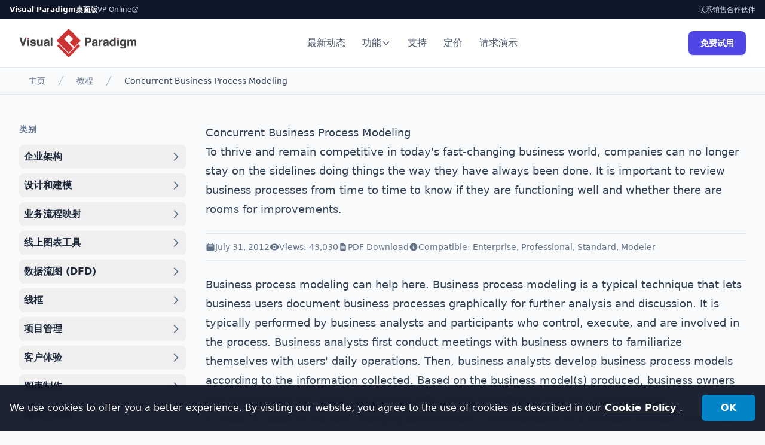

--- FILE ---
content_type: text/html;charset=UTF-8
request_url: https://www.visual-paradigm.com/cn/tutorials/vptscollbpd.jsp
body_size: 15035
content:
<!DOCTYPE html>
<html lang="zh_CN" dir="ltr" class="scroll-smooth overflow-y-scroll">
<head>
    <!-- SEO Meta Tags -->
    <title>Concurrent Business Process Modeling</title>
    <meta name="description" content="Improving the efficiency of business process modeling helps shorten the time of process improvements and hence get the improvement in-place earlier. You will see how multiple analysts can work on the same business process model through the use of Teamwork Server." />
    <meta name="keywords" content="business process,business process modeling,business process model,process improvements,concurrent business process modeling,business analyst,business model" />
    <meta name="robots" content="index, follow" />
    <link rel="canonical" href="/tutorials/vptscollbpd.jsp" />
    
    

<meta charset="UTF-8" />
<meta name="viewport" content="width=device-width, initial-scale=1.0" />
<link rel="icon" type="image/png" sizes="32x32" href="/favicon-32x32.png">
<link rel="icon" type="image/png" sizes="16x16" href="/favicon-16x16.png">


<meta http-equiv="imagetoolbar" content="false" />



	<script type="text/javascript" src="https://cdn-images.visual-paradigm.com/vendor/script/jquery-2.2.4.min.js"></script>

	<script type="text/javascript" src="https://cdn-images.visual-paradigm.com/vendor/script/what-input-4.0.4.min.js"></script>

	<script type="text/javascript" src="https://cdn-images.visual-paradigm.com/vendor/script/foundation-6.3.1.min.js"></script>



<!-- Tailwind CSS -->
<link href="/pageres/tailwind-output_512.css" rel="stylesheet">

<script src="https://cdn.tailwindcss.com?plugins=typography"></script>
        
    <!-- Open Graph / Social Media -->
    <meta property="og:type" content="website" />
    <meta property="og:title" content="Concurrent Business Process Modeling" />
    <meta property="og:description" content="Improving the efficiency of business process modeling helps shorten the time of process improvements and hence get the improvement in-place earlier. You will see how multiple analysts can work on the same business process model through the use of Teamwork Server." />
    <meta property="og:image" content="https://cdn-images.visual-paradigm.com/media/vplogo_72.png" />
     
    <!-- Schema.org Structured Data -->
    <script type="application/ld+json">
    {
      "@context": "https://schema.org",
      "@type": "TechArticle",
      "headline": "Concurrent Business Process Modeling",
      "datePublished": "July 31, 2012",
      "description": "Improving the efficiency of business process modeling helps shorten the time of process improvements and hence get the improvement in-place earlier. You will see how multiple analysts can work on the same business process model through the use of Teamwork Server.",
      "author": {
        "@type": "Organization",
        "name": "Visual Paradigm"
      },
      "publisher": {
        "@type": "Organization",
        "name": "Visual Paradigm",
        "logo": {
          "@type": "ImageObject",
          "url": "https://www.visual-paradigm.com/images/vp-logo-horiz.png"
        }
      }
    }
    </script>
</head>

<body class="bg-slate-50 text-slate-900 antialiased">

    <!-- NAVBAR -->
    <div class="sticky top-0 z-50">
        


        <!-- TOP BAR -->
        <!-- Added z-[60] to sit above sticky navbar -->
        <div class="bg-slate-900 text-slate-300 text-xs py-2 px-4 hidden md:block relative z-[70]">
           <div class="max-w-7xl mx-auto flex justify-between items-center">
              <div class="flex gap-6">
                 <span class="text-white font-bold cursor-default">Visual Paradigm桌面版</span>
                 <a href="https://online.visual-paradigm.com" target="_blank" class="hover:text-white transition-colors flex items-center gap-1">
                    VP Online
                    <svg class="w-3 h-3" fill="none" stroke="currentColor" viewBox="0 0 24 24"><path stroke-linecap="round" stroke-linejoin="round" stroke-width="2" d="M10 6H6a2 2 0 00-2 2v10a2 2 0 002 2h10a2 2 0 002-2v-4M14 4h6m0 0v6m0-6L10 14"></path></svg>
                 </a>
              </div>
              <div class="flex gap-4 items-center">
                 <a href="/cn/support/#support-form" class="hover:text-white">联系销售</a>
                 <a href="/cn/partner/reseller/" class="hover:text-white">合作伙伴</a>
                 
                 <!-- Language Switch -->
								 
              </div>
           </div>
        </div>

        <!-- NAVBAR -->
        <nav id="navbar" class="sticky top-0 w-full z-[60] bg-white border-b border-slate-200 transition-all duration-300">
            <div class="max-w-7xl mx-auto px-4 sm:px-6 lg:px-8">
                <div class="flex justify-between items-center h-16 md:h-20">
                    <!-- Logo (Linked) -->
                    <a href="/" class="flex items-center gap-3">
                        <img src="https://cdn-images.visual-paradigm.com/media/vplogo_72.png" alt="Visual Paradigm" class="h-10 md:h-12 w-auto" width="200" height="48">
                    </a>

                    <!-- Desktop Menu -->
                    <div class="hidden lg:flex items-center space-x-1">
                        <a href="https://updates.visual-paradigm.com/" class="px-3 py-2 text-base font-medium text-slate-600 hover:text-indigo-600 hover:bg-slate-50 rounded-lg transition-colors">最新动态</a>
                        
                        <!-- Features Dropdown -->
                        <div class="relative group">
                            <a href="/cn/features/" class="flex items-center gap-1 px-3 py-2 text-base font-medium text-slate-600 hover:text-indigo-600 group-hover:bg-slate-50 rounded-lg transition-colors">
                                功能
                                <svg class="w-4 h-4 transition-transform group-hover:rotate-180" fill="none" stroke="currentColor" viewBox="0 0 24 24"><path stroke-linecap="round" stroke-linejoin="round" stroke-width="2" d="M19 9l-7 7-7-7"></path></svg>
                            </a>
                            <div class="absolute left-0 mt-1 w-64 bg-white border border-slate-200 rounded-xl shadow-xl opacity-0 invisible group-hover:opacity-100 group-hover:visible transition-all duration-200 transform translate-y-2 group-hover:translate-y-0 p-2">
                                <a href="/cn/editions/" class="block px-4 py-3 rounded-lg hover:bg-slate-50 text-slate-700 hover:text-indigo-600 font-medium text-sm">版本</a>
                                <a href="/cn/features/demo/" class="block px-4 py-3 rounded-lg hover:bg-slate-50 text-slate-700 hover:text-indigo-600 font-medium text-sm">演示视频</a>
                                <a href="/cn/tour/" class="block px-4 py-3 rounded-lg hover:bg-slate-50 text-slate-700 hover:text-indigo-600 font-medium text-sm">交互式导览</a>
                                <a href="/cn/solution/" class="block px-4 py-3 rounded-lg hover:bg-slate-50 text-slate-700 hover:text-indigo-600 font-medium text-sm">解决方案</a>
                            </div>
                        </div>

                        <a href="/cn/support" class="px-3 py-2 text-base font-medium text-slate-600 hover:text-indigo-600 hover:bg-slate-50 rounded-lg transition-colors">支持</a>
                        
                        <a href="/cn/shop" class="px-3 py-2 text-base font-medium text-slate-600 hover:text-indigo-600 hover:bg-slate-50 rounded-lg transition-colors">定价</a>

                        <a href="/cn/demo/request.jsp" class="px-3 py-2 text-base font-medium text-slate-600 hover:text-indigo-600 hover:bg-slate-50 rounded-lg transition-colors">请求演示</a>
                    </div>

                    <!-- CTA -->
                    <div class="hidden lg:flex items-center space-x-4">
                        <a href="https://www.visual-paradigm.com/download/" class="inline-block text-sm font-bold bg-indigo-600 hover:bg-indigo-700 text-white px-5 py-2.5 rounded-lg transition-colors shadow-sm shadow-indigo-200">
                        免费试用
                        </a>
                    </div>

                    <!-- Mobile Menu Button -->
                    <div class="lg:hidden">
                        <button id="mobile-menu-btn" class="text-slate-900 p-2" aria-label="Menu">
                            <svg class="w-6 h-6" fill="none" stroke="currentColor" viewBox="0 0 24 24"><path stroke-linecap="round" stroke-linejoin="round" stroke-width="2" d="M4 6h16M4 12h16M4 18h16"></path></svg>
                        </button>
                    </div>
                </div>
            </div>

            <!-- Mobile Menu Panel -->
            <div id="mobile-menu" class="hidden lg:hidden bg-white border-b border-slate-200 p-6 space-y-6 shadow-lg fixed w-full h-screen overflow-y-auto z-50 top-16 md:top-20 left-0 pb-32">
                 <a href="https://updates.visual-paradigm.com/" class="block text-lg font-bold text-slate-600">最新动态</a>
                 <div class="space-y-3">
                     <div class="font-bold text-lg text-slate-900">功能</div>
                     <div class="pl-4 space-y-3 border-l-2 border-slate-100">
                         <a href="/cn/editions/" class="block text-base text-slate-600">版本</a>
                         <a href="/cn/features/demo/" class="block text-base text-slate-600">演示视频</a>
                         <a href="/cn/tour/" class="block text-base text-slate-600">交互式导览</a>
                         <a href="/cn/solution/" class="block text-base text-slate-600">解决方案</a>
                     </div>
                 </div>

                 
                 <a href="/cn/support/" class="block text-lg font-bold text-slate-600">支持</a>
                 <a href="/cn/shop/" class="block text-lg font-bold text-slate-600">商城</a>
                 <a href="/cn/demo/request.jsp" class="block text-lg font-bold text-slate-600">请求演示</a>
                 
                 <!-- Mobile Language Selector -->
                 

                 <a href="/cn/download/" class="block w-full text-center py-4 bg-indigo-600 text-white text-lg font-bold rounded-xl shadow-lg mt-4">免费试用</a>
            </div>
        </nav></div>

    <!-- BREADCRUMB -->
    





<nav aria-label="Breadcrumb" class="bg-slate-50 border-b border-slate-200">
    <div class="max-w-7xl mx-auto px-4 sm:px-6 lg:px-8">
        <ol class="flex items-center space-x-4 py-3">
            
                <li>
                    <div class="flex items-center">
                        
                        
                        
                            
                                <a href="/cn/" class="ml-4 text-sm font-medium text-slate-500 hover:text-slate-700">主页</a>
                            
                            
                        
                    </div>
                </li>
            
                <li>
                    <div class="flex items-center">
                        
                            <svg class="h-5 w-5 flex-shrink-0 text-slate-400" xmlns="http://www.w3.org/2000/svg" fill="currentColor" viewBox="0 0 20 20" aria-hidden="true">
                                <path d="M5.555 17.776l8-16 .894.448-8 16-.894-.448z" />
                            </svg>
                        
                        
                        
                            
                                <a href="/cn/tutorials/" class="ml-4 text-sm font-medium text-slate-500 hover:text-slate-700">教程</a>
                            
                            
                        
                    </div>
                </li>
            
                <li>
                    <div class="flex items-center">
                        
                            <svg class="h-5 w-5 flex-shrink-0 text-slate-400" xmlns="http://www.w3.org/2000/svg" fill="currentColor" viewBox="0 0 20 20" aria-hidden="true">
                                <path d="M5.555 17.776l8-16 .894.448-8 16-.894-.448z" />
                            </svg>
                        
                        
                        
                            
                            
                                <span class="ml-4 text-sm font-medium text-slate-700">
                                    
                                        
                                        
                                            Concurrent Business Process Modeling
                                        
                                    
                                </span>
                            
                        
                    </div>
                </li>
            
        </ol>
    </div>
</nav>
<main class="py-12">
        <div class="mx-auto max-w-7xl px-6 lg:px-8">
            <div class="mx-auto max-w-7xl">
                <div class="lg:grid lg:grid-cols-12 lg:gap-8">
                    
                    <!-- Left Sidebar: Navigation -->
                    <aside class="lg:col-span-3">
                        <nav class="sticky top-24 overflow-y-auto max-h-[calc(100vh-6rem)]">
    <h3 class="text-sm font-semibold uppercase tracking-wider text-slate-500 mb-4">类别</h3>
    <ul class="space-y-2">
        <li class="accordion-item">
                <button class="accordion-trigger w-full flex justify-between items-center text-left text-base font-semibold text-slate-800 hover:bg-slate-100 p-2 rounded-lg transition-colors">
                    <span>
                        企业架构</span>
                    <svg class="accordion-arrow w-5 h-5 text-slate-500 transition-transform " fill="none" stroke="currentColor" viewBox="0 0 24 24">
                        <path stroke-linecap="round" stroke-linejoin="round" stroke-width="2" d="M9 5l7 7-7 7"></path>
                    </svg>
                </button>
                <ul class="accordion-content pl-2 mt-1 space-y-1 border-l-2 border-slate-200 hidden">
                    <li>
                            <a href="/cn/tutorials/togaf-adm-tool-for-enterprise-architecture.jsp" 
                               class="block border-l-4 py-1.5 pl-3 pr-2 -ml-0.5 transition-colors duration-150
                                      
                                          border-transparent text-slate-600 hover:text-slate-800 hover:border-slate-300
                                      
                                      ">
                                TOGAF ADM Software: How to Use?</a>
                        </li>
                    <li>
                            <a href="/cn/tutorials/how-to-draw-archimate-diagram.jsp" 
                               class="block border-l-4 py-1.5 pl-3 pr-2 -ml-0.5 transition-colors duration-150
                                      
                                          border-transparent text-slate-600 hover:text-slate-800 hover:border-slate-300
                                      
                                      ">
                                Drawing ArchiMate Diagram</a>
                        </li>
                    </ul>
            </li>
        <li class="accordion-item">
                <button class="accordion-trigger w-full flex justify-between items-center text-left text-base font-semibold text-slate-800 hover:bg-slate-100 p-2 rounded-lg transition-colors">
                    <span>
                        设计和建模</span>
                    <svg class="accordion-arrow w-5 h-5 text-slate-500 transition-transform " fill="none" stroke="currentColor" viewBox="0 0 24 24">
                        <path stroke-linecap="round" stroke-linejoin="round" stroke-width="2" d="M9 5l7 7-7 7"></path>
                    </svg>
                </button>
                <ul class="accordion-content pl-2 mt-1 space-y-1 border-l-2 border-slate-200 hidden">
                    <li>
                            <a href="/cn/tutorials/from-problem-description-to-models/" 
                               class="block border-l-4 py-1.5 pl-3 pr-2 -ml-0.5 transition-colors duration-150
                                      
                                          border-transparent text-slate-600 hover:text-slate-800 hover:border-slate-300
                                      
                                      ">
                                Problem Desc. to Model</a>
                        </li>
                    <li>
                            <a href="/cn/tutorials/how-to-draw-activity-diagram-in-uml/" 
                               class="block border-l-4 py-1.5 pl-3 pr-2 -ml-0.5 transition-colors duration-150
                                      
                                          border-transparent text-slate-600 hover:text-slate-800 hover:border-slate-300
                                      
                                      ">
                                Creating Activity Diagram</a>
                        </li>
                    <li>
                            <a href="/cn/tutorials/how-to-draw-state-machine-diagram-in-uml/" 
                               class="block border-l-4 py-1.5 pl-3 pr-2 -ml-0.5 transition-colors duration-150
                                      
                                          border-transparent text-slate-600 hover:text-slate-800 hover:border-slate-300
                                      
                                      ">
                                Creating State Machine Diagram</a>
                        </li>
                    <li>
                            <a href="/cn/tutorials/how-to-draw-component-diagram-in-uml/" 
                               class="block border-l-4 py-1.5 pl-3 pr-2 -ml-0.5 transition-colors duration-150
                                      
                                          border-transparent text-slate-600 hover:text-slate-800 hover:border-slate-300
                                      
                                      ">
                                Creating Component Diagram</a>
                        </li>
                    <li>
                            <a href="/cn/tutorials/how-to-draw-deployment-diagram-in-uml/" 
                               class="block border-l-4 py-1.5 pl-3 pr-2 -ml-0.5 transition-colors duration-150
                                      
                                          border-transparent text-slate-600 hover:text-slate-800 hover:border-slate-300
                                      
                                      ">
                                Creating Deployment Diagram</a>
                        </li>
                    <li>
                            <a href="/cn/tutorials/how-to-create-cause-and-effect-diagram/" 
                               class="block border-l-4 py-1.5 pl-3 pr-2 -ml-0.5 transition-colors duration-150
                                      
                                          border-transparent text-slate-600 hover:text-slate-800 hover:border-slate-300
                                      
                                      ">
                                Cause and Effect Diagram</a>
                        </li>
                    <li>
                            <a href="/cn/tutorials/how-to-draw-timing-diagram-in-uml/" 
                               class="block border-l-4 py-1.5 pl-3 pr-2 -ml-0.5 transition-colors duration-150
                                      
                                          border-transparent text-slate-600 hover:text-slate-800 hover:border-slate-300
                                      
                                      ">
                                Drawing Timing Diagram</a>
                        </li>
                    <li>
                            <a href="/cn/tutorials/uml-class-diagram-in-diff-programming-languages.jsp" 
                               class="block border-l-4 py-1.5 pl-3 pr-2 -ml-0.5 transition-colors duration-150
                                      
                                          border-transparent text-slate-600 hover:text-slate-800 hover:border-slate-300
                                      
                                      ">
                                Class Diagram in Java, C# and VB</a>
                        </li>
                    <li>
                            <a href="/cn/tutorials/how-to-animate-an-activity-diagram.jsp" 
                               class="block border-l-4 py-1.5 pl-3 pr-2 -ml-0.5 transition-colors duration-150
                                      
                                          border-transparent text-slate-600 hover:text-slate-800 hover:border-slate-300
                                      
                                      ">
                                Animating Activity Diagram</a>
                        </li>
                    <li>
                            <a href="/cn/tutorials/how-to-configure-stereotypes-with-profile-diagram.jsp" 
                               class="block border-l-4 py-1.5 pl-3 pr-2 -ml-0.5 transition-colors duration-150
                                      
                                          border-transparent text-slate-600 hover:text-slate-800 hover:border-slate-300
                                      
                                      ">
                                Drawing Profile Diagram</a>
                        </li>
                    <li>
                            <a href="/cn/tutorials/how-to-attach-file-reference-to-model.jsp" 
                               class="block border-l-4 py-1.5 pl-3 pr-2 -ml-0.5 transition-colors duration-150
                                      
                                          border-transparent text-slate-600 hover:text-slate-800 hover:border-slate-300
                                      
                                      ">
                                Attach file reference to model</a>
                        </li>
                    <li>
                            <a href="/cn/tutorials/how-to-use-subdiagrams.jsp" 
                               class="block border-l-4 py-1.5 pl-3 pr-2 -ml-0.5 transition-colors duration-150
                                      
                                          border-transparent text-slate-600 hover:text-slate-800 hover:border-slate-300
                                      
                                      ">
                                Using sub-diagrams</a>
                        </li>
                    <li>
                            <a href="/cn/tutorials/packagediagram.jsp" 
                               class="block border-l-4 py-1.5 pl-3 pr-2 -ml-0.5 transition-colors duration-150
                                      
                                          border-transparent text-slate-600 hover:text-slate-800 hover:border-slate-300
                                      
                                      ">
                                UML Package Diagram</a>
                        </li>
                    <li>
                            <a href="/cn/tutorials/soaml-multi-party-service.jsp" 
                               class="block border-l-4 py-1.5 pl-3 pr-2 -ml-0.5 transition-colors duration-150
                                      
                                          border-transparent text-slate-600 hover:text-slate-800 hover:border-slate-300
                                      
                                      ">
                                Mult-party service in SoaML</a>
                        </li>
                    <li>
                            <a href="/cn/tutorials/how-to-draw-soaml-diagrams.jsp" 
                               class="block border-l-4 py-1.5 pl-3 pr-2 -ml-0.5 transition-colors duration-150
                                      
                                          border-transparent text-slate-600 hover:text-slate-800 hover:border-slate-300
                                      
                                      ">
                                Drawing SoaML Diagram</a>
                        </li>
                    <li>
                            <a href="/cn/tutorials/how-to-use-stereotypes-and-tagged-values.jsp" 
                               class="block border-l-4 py-1.5 pl-3 pr-2 -ml-0.5 transition-colors duration-150
                                      
                                          border-transparent text-slate-600 hover:text-slate-800 hover:border-slate-300
                                      
                                      ">
                                Stereotypes and tagged values</a>
                        </li>
                    <li>
                            <a href="/cn/tutorials/how-to-define-custom-model-element-properties.jsp" 
                               class="block border-l-4 py-1.5 pl-3 pr-2 -ml-0.5 transition-colors duration-150
                                      
                                          border-transparent text-slate-600 hover:text-slate-800 hover:border-slate-300
                                      
                                      ">
                                Define custom element properties</a>
                        </li>
                    <li>
                            <a href="/cn/tutorials/how-to-merge-actors-in-use-case-diagram.jsp" 
                               class="block border-l-4 py-1.5 pl-3 pr-2 -ml-0.5 transition-colors duration-150
                                      
                                          border-transparent text-slate-600 hover:text-slate-800 hover:border-slate-300
                                      
                                      ">
                                Merge actors in use case diagram</a>
                        </li>
                    <li>
                            <a href="/cn/tutorials/numberingmessage.jsp" 
                               class="block border-l-4 py-1.5 pl-3 pr-2 -ml-0.5 transition-colors duration-150
                                      
                                          border-transparent text-slate-600 hover:text-slate-800 hover:border-slate-300
                                      
                                      ">
                                Numbering sequence messages</a>
                        </li>
                    <li>
                            <a href="/cn/tutorials/how-to-use-textual-analysis.jsp" 
                               class="block border-l-4 py-1.5 pl-3 pr-2 -ml-0.5 transition-colors duration-150
                                      
                                          border-transparent text-slate-600 hover:text-slate-800 hover:border-slate-300
                                      
                                      ">
                                Using Textual Analysis</a>
                        </li>
                    <li>
                            <a href="/cn/tutorials/how-to-use-duration-constraints-in-sequence-diagram.jsp" 
                               class="block border-l-4 py-1.5 pl-3 pr-2 -ml-0.5 transition-colors duration-150
                                      
                                          border-transparent text-slate-600 hover:text-slate-800 hover:border-slate-300
                                      
                                      ">
                                Seq. Diagram duration constraint</a>
                        </li>
                    <li>
                            <a href="/cn/tutorials/how-to-fill-in-uml-state-body.jsp" 
                               class="block border-l-4 py-1.5 pl-3 pr-2 -ml-0.5 transition-colors duration-150
                                      
                                          border-transparent text-slate-600 hover:text-slate-800 hover:border-slate-300
                                      
                                      ">
                                Fill-in UML state's body</a>
                        </li>
                    <li>
                            <a href="/cn/tutorials/how-to-edit-attribute-initial-value.jsp" 
                               class="block border-l-4 py-1.5 pl-3 pr-2 -ml-0.5 transition-colors duration-150
                                      
                                          border-transparent text-slate-600 hover:text-slate-800 hover:border-slate-300
                                      
                                      ">
                                Edit attribute's initial value</a>
                        </li>
                    <li>
                            <a href="/cn/tutorials/how-to-draw-uml-sequence-diagram.jsp" 
                               class="block border-l-4 py-1.5 pl-3 pr-2 -ml-0.5 transition-colors duration-150
                                      
                                          border-transparent text-slate-600 hover:text-slate-800 hover:border-slate-300
                                      
                                      ">
                                Drawing Sequence Diagram</a>
                        </li>
                    <li>
                            <a href="/cn/tutorials/how-to-create-test-cases-for-requirement.jsp" 
                               class="block border-l-4 py-1.5 pl-3 pr-2 -ml-0.5 transition-colors duration-150
                                      
                                          border-transparent text-slate-600 hover:text-slate-800 hover:border-slate-300
                                      
                                      ">
                                Test cases for SysML requirement</a>
                        </li>
                    <li>
                            <a href="/cn/tutorials/customizingrequirementtypes.jsp" 
                               class="block border-l-4 py-1.5 pl-3 pr-2 -ml-0.5 transition-colors duration-150
                                      
                                          border-transparent text-slate-600 hover:text-slate-800 hover:border-slate-300
                                      
                                      ">
                                Customize requirement types</a>
                        </li>
                    <li>
                            <a href="/cn/tutorials/how-to-draw-communication-diagram.jsp" 
                               class="block border-l-4 py-1.5 pl-3 pr-2 -ml-0.5 transition-colors duration-150
                                      
                                          border-transparent text-slate-600 hover:text-slate-800 hover:border-slate-300
                                      
                                      ">
                                Drawing Communication Diagram</a>
                        </li>
                    <li>
                            <a href="/cn/tutorials/how-to-develop-uml-sequence-diagram-with-keyboard.jsp" 
                               class="block border-l-4 py-1.5 pl-3 pr-2 -ml-0.5 transition-colors duration-150
                                      
                                          border-transparent text-slate-600 hover:text-slate-800 hover:border-slate-300
                                      
                                      ">
                                Develop Sequence Diagram with keybaord</a>
                        </li>
                    <li>
                            <a href="/cn/tutorials/abstractfactorydesignpattern.jsp" 
                               class="block border-l-4 py-1.5 pl-3 pr-2 -ml-0.5 transition-colors duration-150
                                      
                                          border-transparent text-slate-600 hover:text-slate-800 hover:border-slate-300
                                      
                                      ">
                                Abstract Factory Pattern Tutorial</a>
                        </li>
                    <li>
                            <a href="/cn/tutorials/factorymethod.jsp" 
                               class="block border-l-4 py-1.5 pl-3 pr-2 -ml-0.5 transition-colors duration-150
                                      
                                          border-transparent text-slate-600 hover:text-slate-800 hover:border-slate-300
                                      
                                      ">
                                Factory Method Pattern Tutorial</a>
                        </li>
                    <li>
                            <a href="/cn/tutorials/builderpattern.jsp" 
                               class="block border-l-4 py-1.5 pl-3 pr-2 -ml-0.5 transition-colors duration-150
                                      
                                          border-transparent text-slate-600 hover:text-slate-800 hover:border-slate-300
                                      
                                      ">
                                Builder Pattern Tutorial</a>
                        </li>
                    <li>
                            <a href="/cn/tutorials/prototypepattern.jsp" 
                               class="block border-l-4 py-1.5 pl-3 pr-2 -ml-0.5 transition-colors duration-150
                                      
                                          border-transparent text-slate-600 hover:text-slate-800 hover:border-slate-300
                                      
                                      ">
                                Prototype Pattern Tutorial</a>
                        </li>
                    <li>
                            <a href="/cn/tutorials/singletonpattern.jsp" 
                               class="block border-l-4 py-1.5 pl-3 pr-2 -ml-0.5 transition-colors duration-150
                                      
                                          border-transparent text-slate-600 hover:text-slate-800 hover:border-slate-300
                                      
                                      ">
                                Singleton Pattern Tutorial</a>
                        </li>
                    <li>
                            <a href="/cn/tutorials/adapterdesignpattern.jsp" 
                               class="block border-l-4 py-1.5 pl-3 pr-2 -ml-0.5 transition-colors duration-150
                                      
                                          border-transparent text-slate-600 hover:text-slate-800 hover:border-slate-300
                                      
                                      ">
                                Adapter Pattern Tutorial</a>
                        </li>
                    <li>
                            <a href="/cn/tutorials/proxydesignpattern.jsp" 
                               class="block border-l-4 py-1.5 pl-3 pr-2 -ml-0.5 transition-colors duration-150
                                      
                                          border-transparent text-slate-600 hover:text-slate-800 hover:border-slate-300
                                      
                                      ">
                                Proxy Pattern Tutorial</a>
                        </li>
                    <li>
                            <a href="/cn/tutorials/compositedesignpattern.jsp" 
                               class="block border-l-4 py-1.5 pl-3 pr-2 -ml-0.5 transition-colors duration-150
                                      
                                          border-transparent text-slate-600 hover:text-slate-800 hover:border-slate-300
                                      
                                      ">
                                Composite Pattern Tutorial</a>
                        </li>
                    <li>
                            <a href="/cn/tutorials/bridgedesignpattern.jsp" 
                               class="block border-l-4 py-1.5 pl-3 pr-2 -ml-0.5 transition-colors duration-150
                                      
                                          border-transparent text-slate-600 hover:text-slate-800 hover:border-slate-300
                                      
                                      ">
                                Bridge Pattern Tutorial</a>
                        </li>
                    <li>
                            <a href="/cn/tutorials/decoratordesignpattern.jsp" 
                               class="block border-l-4 py-1.5 pl-3 pr-2 -ml-0.5 transition-colors duration-150
                                      
                                          border-transparent text-slate-600 hover:text-slate-800 hover:border-slate-300
                                      
                                      ">
                                Decorator Pattern Tutorial</a>
                        </li>
                    <li>
                            <a href="/cn/tutorials/flyweightdesignpattern.jsp" 
                               class="block border-l-4 py-1.5 pl-3 pr-2 -ml-0.5 transition-colors duration-150
                                      
                                          border-transparent text-slate-600 hover:text-slate-800 hover:border-slate-300
                                      
                                      ">
                                Flyweight Pattern Tutorial</a>
                        </li>
                    <li>
                            <a href="/cn/tutorials/facadedesignpattern.jsp" 
                               class="block border-l-4 py-1.5 pl-3 pr-2 -ml-0.5 transition-colors duration-150
                                      
                                          border-transparent text-slate-600 hover:text-slate-800 hover:border-slate-300
                                      
                                      ">
                                Facade Pattern Tutorial</a>
                        </li>
                    <li>
                            <a href="/cn/tutorials/commanddesignpattern.jsp" 
                               class="block border-l-4 py-1.5 pl-3 pr-2 -ml-0.5 transition-colors duration-150
                                      
                                          border-transparent text-slate-600 hover:text-slate-800 hover:border-slate-300
                                      
                                      ">
                                Command Pattern Tutorial</a>
                        </li>
                    <li>
                            <a href="/cn/tutorials/chaindesignpattern.jsp" 
                               class="block border-l-4 py-1.5 pl-3 pr-2 -ml-0.5 transition-colors duration-150
                                      
                                          border-transparent text-slate-600 hover:text-slate-800 hover:border-slate-300
                                      
                                      ">
                                Chain of Responsibility Pattern Tutorial</a>
                        </li>
                    <li>
                            <a href="/cn/tutorials/interpreterdesignpattern.jsp" 
                               class="block border-l-4 py-1.5 pl-3 pr-2 -ml-0.5 transition-colors duration-150
                                      
                                          border-transparent text-slate-600 hover:text-slate-800 hover:border-slate-300
                                      
                                      ">
                                Interpreter Pattern Tutorial</a>
                        </li>
                    <li>
                            <a href="/cn/tutorials/iteratordesignpattern.jsp" 
                               class="block border-l-4 py-1.5 pl-3 pr-2 -ml-0.5 transition-colors duration-150
                                      
                                          border-transparent text-slate-600 hover:text-slate-800 hover:border-slate-300
                                      
                                      ">
                                Iterator Pattern Tutorial</a>
                        </li>
                    <li>
                            <a href="/cn/tutorials/observerdesignpattern.jsp" 
                               class="block border-l-4 py-1.5 pl-3 pr-2 -ml-0.5 transition-colors duration-150
                                      
                                          border-transparent text-slate-600 hover:text-slate-800 hover:border-slate-300
                                      
                                      ">
                                Observer Pattern Tutorial</a>
                        </li>
                    <li>
                            <a href="/cn/tutorials/mementodesignpattern.jsp" 
                               class="block border-l-4 py-1.5 pl-3 pr-2 -ml-0.5 transition-colors duration-150
                                      
                                          border-transparent text-slate-600 hover:text-slate-800 hover:border-slate-300
                                      
                                      ">
                                Memento Pattern Tutorial</a>
                        </li>
                    <li>
                            <a href="/cn/tutorials/mediatordesignpattern.jsp" 
                               class="block border-l-4 py-1.5 pl-3 pr-2 -ml-0.5 transition-colors duration-150
                                      
                                          border-transparent text-slate-600 hover:text-slate-800 hover:border-slate-300
                                      
                                      ">
                                Mediator Pattern Tutorial</a>
                        </li>
                    <li>
                            <a href="/cn/tutorials/templatedesignpattern.jsp" 
                               class="block border-l-4 py-1.5 pl-3 pr-2 -ml-0.5 transition-colors duration-150
                                      
                                          border-transparent text-slate-600 hover:text-slate-800 hover:border-slate-300
                                      
                                      ">
                                Template Pattern Tutorial</a>
                        </li>
                    <li>
                            <a href="/cn/tutorials/strategydesignpattern.jsp" 
                               class="block border-l-4 py-1.5 pl-3 pr-2 -ml-0.5 transition-colors duration-150
                                      
                                          border-transparent text-slate-600 hover:text-slate-800 hover:border-slate-300
                                      
                                      ">
                                Strategy Pattern Tutorial</a>
                        </li>
                    <li>
                            <a href="/cn/tutorials/statedesignpattern.jsp" 
                               class="block border-l-4 py-1.5 pl-3 pr-2 -ml-0.5 transition-colors duration-150
                                      
                                          border-transparent text-slate-600 hover:text-slate-800 hover:border-slate-300
                                      
                                      ">
                                State Pattern Tutorial</a>
                        </li>
                    <li>
                            <a href="/cn/tutorials/visitordesignpattern.jsp" 
                               class="block border-l-4 py-1.5 pl-3 pr-2 -ml-0.5 transition-colors duration-150
                                      
                                          border-transparent text-slate-600 hover:text-slate-800 hover:border-slate-300
                                      
                                      ">
                                Visitor Pattern Tutorial</a>
                        </li>
                    </ul>
            </li>
        <li class="accordion-item">
                <button class="accordion-trigger w-full flex justify-between items-center text-left text-base font-semibold text-slate-800 hover:bg-slate-100 p-2 rounded-lg transition-colors">
                    <span>
                        业务流程映射</span>
                    <svg class="accordion-arrow w-5 h-5 text-slate-500 transition-transform " fill="none" stroke="currentColor" viewBox="0 0 24 24">
                        <path stroke-linecap="round" stroke-linejoin="round" stroke-width="2" d="M9 5l7 7-7 7"></path>
                    </svg>
                </button>
                <ul class="accordion-content pl-2 mt-1 space-y-1 border-l-2 border-slate-200 hidden">
                    <li>
                            <a href="/cn/tutorials/how-to-create-bpmn-diagram/" 
                               class="block border-l-4 py-1.5 pl-3 pr-2 -ml-0.5 transition-colors duration-150
                                      
                                          border-transparent text-slate-600 hover:text-slate-800 hover:border-slate-300
                                      
                                      ">
                                Create BPMN diagram</a>
                        </li>
                    <li>
                            <a href="/cn/tutorials/business-process-modeling-tutorial/" 
                               class="block border-l-4 py-1.5 pl-3 pr-2 -ml-0.5 transition-colors duration-150
                                      
                                          border-transparent text-slate-600 hover:text-slate-800 hover:border-slate-300
                                      
                                      ">
                                Business process modeling</a>
                        </li>
                    <li>
                            <a href="/cn/tutorials/business-process-mapping-tutorial/" 
                               class="block border-l-4 py-1.5 pl-3 pr-2 -ml-0.5 transition-colors duration-150
                                      
                                          border-transparent text-slate-600 hover:text-slate-800 hover:border-slate-300
                                      
                                      ">
                                Business Process Mapping</a>
                        </li>
                    <li>
                            <a href="/cn/tutorials/how-to-draw-bpmn-diagram/" 
                               class="block border-l-4 py-1.5 pl-3 pr-2 -ml-0.5 transition-colors duration-150
                                      
                                          border-transparent text-slate-600 hover:text-slate-800 hover:border-slate-300
                                      
                                      ">
                                Creating BPMN diagram</a>
                        </li>
                    <li>
                            <a href="/cn/tutorials/how-to-use-data-object-in-bpd.jsp" 
                               class="block border-l-4 py-1.5 pl-3 pr-2 -ml-0.5 transition-colors duration-150
                                      
                                          border-transparent text-slate-600 hover:text-slate-800 hover:border-slate-300
                                      
                                      ">
                                Using Data Object in BPMN</a>
                        </li>
                    <li>
                            <a href="/cn/tutorials/bpmn-tutorial-with-example.jsp" 
                               class="block border-l-4 py-1.5 pl-3 pr-2 -ml-0.5 transition-colors duration-150
                                      
                                          border-transparent text-slate-600 hover:text-slate-800 hover:border-slate-300
                                      
                                      ">
                                BPD Example - Leave Application</a>
                        </li>
                    <li>
                            <a href="/cn/tutorials/bpmn1.jsp" 
                               class="block border-l-4 py-1.5 pl-3 pr-2 -ml-0.5 transition-colors duration-150
                                      
                                          border-transparent text-slate-600 hover:text-slate-800 hover:border-slate-300
                                      
                                      ">
                                BPMN Intro I</a>
                        </li>
                    <li>
                            <a href="/cn/tutorials/bpmn2.jsp" 
                               class="block border-l-4 py-1.5 pl-3 pr-2 -ml-0.5 transition-colors duration-150
                                      
                                          border-transparent text-slate-600 hover:text-slate-800 hover:border-slate-300
                                      
                                      ">
                                BPMN Intro II - Swimlanes</a>
                        </li>
                    <li>
                            <a href="/cn/tutorials/bpmn3.jsp" 
                               class="block border-l-4 py-1.5 pl-3 pr-2 -ml-0.5 transition-colors duration-150
                                      
                                          border-transparent text-slate-600 hover:text-slate-800 hover:border-slate-300
                                      
                                      ">
                                BPMN Intro III - Flow/Connectors</a>
                        </li>
                    <li>
                            <a href="/cn/tutorials/bpmn4.jsp" 
                               class="block border-l-4 py-1.5 pl-3 pr-2 -ml-0.5 transition-colors duration-150
                                      
                                          border-transparent text-slate-600 hover:text-slate-800 hover:border-slate-300
                                      
                                      ">
                                BPMN Intro IV - Data &amp; Artifacts</a>
                        </li>
                    <li>
                            <a href="/cn/tutorials/as-is-to-be-business-process.jsp" 
                               class="block border-l-4 py-1.5 pl-3 pr-2 -ml-0.5 transition-colors duration-150
                                      
                                          border-transparent text-slate-600 hover:text-slate-800 hover:border-slate-300
                                      
                                      ">
                                Develop As-is &amp; To-be BPD</a>
                        </li>
                    <li>
                            <a href="/cn/tutorials/how-to-document-working-procedures-for-bpmn-tasks.jsp" 
                               class="block border-l-4 py-1.5 pl-3 pr-2 -ml-0.5 transition-colors duration-150
                                      
                                          border-transparent text-slate-600 hover:text-slate-800 hover:border-slate-300
                                      
                                      ">
                                Working procedures of BP tasks</a>
                        </li>
                    <li>
                            <a href="/cn/tutorials/data-object-to-erd.jsp" 
                               class="block border-l-4 py-1.5 pl-3 pr-2 -ml-0.5 transition-colors duration-150
                                      
                                          border-transparent text-slate-600 hover:text-slate-800 hover:border-slate-300
                                      
                                      ">
                                Link data object with ERD entity</a>
                        </li>
                    <li>
                            <a href="/cn/tutorials/animatingbusinessprocess.jsp" 
                               class="block border-l-4 py-1.5 pl-3 pr-2 -ml-0.5 transition-colors duration-150
                                      
                                          border-transparent text-slate-600 hover:text-slate-800 hover:border-slate-300
                                      
                                      ">
                                Animate BPMN business process</a>
                        </li>
                    <li>
                            <a href="/cn/tutorials/process-simulation.jsp" 
                               class="block border-l-4 py-1.5 pl-3 pr-2 -ml-0.5 transition-colors duration-150
                                      
                                          border-transparent text-slate-600 hover:text-slate-800 hover:border-slate-300
                                      
                                      ">
                                BPMN process simulation</a>
                        </li>
                    <li>
                            <a href="/cn/tutorials/import-bizagi.jsp" 
                               class="block border-l-4 py-1.5 pl-3 pr-2 -ml-0.5 transition-colors duration-150
                                      
                                          border-transparent text-slate-600 hover:text-slate-800 hover:border-slate-300
                                      
                                      ">
                                Import Bizagi project</a>
                        </li>
                    <li>
                            <a href="/cn/tutorials/epc-diagram-stereotypes.jsp" 
                               class="block border-l-4 py-1.5 pl-3 pr-2 -ml-0.5 transition-colors duration-150
                                      
                                          border-transparent text-slate-600 hover:text-slate-800 hover:border-slate-300
                                      
                                      ">
                                Use stereotype in EPC Diagram</a>
                        </li>
                    <li>
                            <a href="/cn/tutorials/secondary-pool.jsp" 
                               class="block border-l-4 py-1.5 pl-3 pr-2 -ml-0.5 transition-colors duration-150
                                      
                                          border-transparent text-slate-600 hover:text-slate-800 hover:border-slate-300
                                      
                                      ">
                                Secondary pools for BPMN task</a>
                        </li>
                    <li>
                            <a href="/cn/tutorials/bpmn-sub-process.jsp" 
                               class="block border-l-4 py-1.5 pl-3 pr-2 -ml-0.5 transition-colors duration-150
                                      
                                          border-transparent text-slate-600 hover:text-slate-800 hover:border-slate-300
                                      
                                      ">
                                Drill-down a BPMN sub-process</a>
                        </li>
                    <li>
                            <a href="/cn/tutorials/process-simulation-example.jsp" 
                               class="block border-l-4 py-1.5 pl-3 pr-2 -ml-0.5 transition-colors duration-150
                                      
                                          border-transparent text-slate-600 hover:text-slate-800 hover:border-slate-300
                                      
                                      ">
                                Process simulation example</a>
                        </li>
                    <li>
                            <a href="/cn/tutorials/bpmn-conversation-diagram.jsp" 
                               class="block border-l-4 py-1.5 pl-3 pr-2 -ml-0.5 transition-colors duration-150
                                      
                                          border-transparent text-slate-600 hover:text-slate-800 hover:border-slate-300
                                      
                                      ">
                                Drawing BPMN Conversation Diagram</a>
                        </li>
                    <li>
                            <a href="/cn/tutorials/businessprocessmodeling.jsp" 
                               class="block border-l-4 py-1.5 pl-3 pr-2 -ml-0.5 transition-colors duration-150
                                      
                                          border-transparent text-slate-600 hover:text-slate-800 hover:border-slate-300
                                      
                                      ">
                                BPMN 2.0 BPD</a>
                        </li>
                    </ul>
            </li>
        <li class="accordion-item">
                <button class="accordion-trigger w-full flex justify-between items-center text-left text-base font-semibold text-slate-800 hover:bg-slate-100 p-2 rounded-lg transition-colors">
                    <span>
                        线上图表工具</span>
                    <svg class="accordion-arrow w-5 h-5 text-slate-500 transition-transform " fill="none" stroke="currentColor" viewBox="0 0 24 24">
                        <path stroke-linecap="round" stroke-linejoin="round" stroke-width="2" d="M9 5l7 7-7 7"></path>
                    </svg>
                </button>
                <ul class="accordion-content pl-2 mt-1 space-y-1 border-l-2 border-slate-200 hidden">
                    <li>
                            <a href="/cn/tutorials/how-to-create-circuit-diagram/" 
                               class="block border-l-4 py-1.5 pl-3 pr-2 -ml-0.5 transition-colors duration-150
                                      
                                          border-transparent text-slate-600 hover:text-slate-800 hover:border-slate-300
                                      
                                      ">
                                Create Circuit Diagram</a>
                        </li>
                    <li>
                            <a href="/cn/tutorials/how-to-create-venn-diagram/" 
                               class="block border-l-4 py-1.5 pl-3 pr-2 -ml-0.5 transition-colors duration-150
                                      
                                          border-transparent text-slate-600 hover:text-slate-800 hover:border-slate-300
                                      
                                      ">
                                Create Venn Diagram</a>
                        </li>
                    <li>
                            <a href="/cn/tutorials/how-to-create-floor-plan/" 
                               class="block border-l-4 py-1.5 pl-3 pr-2 -ml-0.5 transition-colors duration-150
                                      
                                          border-transparent text-slate-600 hover:text-slate-800 hover:border-slate-300
                                      
                                      ">
                                Create Floor Plan</a>
                        </li>
                    <li>
                            <a href="/cn/tutorials/how-to-create-network-diagram/" 
                               class="block border-l-4 py-1.5 pl-3 pr-2 -ml-0.5 transition-colors duration-150
                                      
                                          border-transparent text-slate-600 hover:text-slate-800 hover:border-slate-300
                                      
                                      ">
                                Create Network Diagram</a>
                        </li>
                    <li>
                            <a href="/cn/tutorials/flowchart-tutorial/" 
                               class="block border-l-4 py-1.5 pl-3 pr-2 -ml-0.5 transition-colors duration-150
                                      
                                          border-transparent text-slate-600 hover:text-slate-800 hover:border-slate-300
                                      
                                      ">
                                Flowchart Tutorial</a>
                        </li>
                    </ul>
            </li>
        <li class="accordion-item">
                <button class="accordion-trigger w-full flex justify-between items-center text-left text-base font-semibold text-slate-800 hover:bg-slate-100 p-2 rounded-lg transition-colors">
                    <span>
                        数据流图 (DFD)</span>
                    <svg class="accordion-arrow w-5 h-5 text-slate-500 transition-transform " fill="none" stroke="currentColor" viewBox="0 0 24 24">
                        <path stroke-linecap="round" stroke-linejoin="round" stroke-width="2" d="M9 5l7 7-7 7"></path>
                    </svg>
                </button>
                <ul class="accordion-content pl-2 mt-1 space-y-1 border-l-2 border-slate-200 hidden">
                    <li>
                            <a href="/cn/tutorials/how-to-create-data-flow-diagram/" 
                               class="block border-l-4 py-1.5 pl-3 pr-2 -ml-0.5 transition-colors duration-150
                                      
                                          border-transparent text-slate-600 hover:text-slate-800 hover:border-slate-300
                                      
                                      ">
                                Create DFD</a>
                        </li>
                    <li>
                            <a href="/cn/tutorials/data-flow-diagram-example-cs-system.jsp" 
                               class="block border-l-4 py-1.5 pl-3 pr-2 -ml-0.5 transition-colors duration-150
                                      
                                          border-transparent text-slate-600 hover:text-slate-800 hover:border-slate-300
                                      
                                      ">
                                DFD Example - Customer Service</a>
                        </li>
                    <li>
                            <a href="/cn/tutorials/data-flow-diagram-example-food-ordering-system.jsp" 
                               class="block border-l-4 py-1.5 pl-3 pr-2 -ml-0.5 transition-colors duration-150
                                      
                                          border-transparent text-slate-600 hover:text-slate-800 hover:border-slate-300
                                      
                                      ">
                                DFD Example - Food Ordering</a>
                        </li>
                    <li>
                            <a href="/cn/tutorials/data-flow-diagram-example-securities-trading-platform.jsp" 
                               class="block border-l-4 py-1.5 pl-3 pr-2 -ml-0.5 transition-colors duration-150
                                      
                                          border-transparent text-slate-600 hover:text-slate-800 hover:border-slate-300
                                      
                                      ">
                                DFD Example - Securities Trading</a>
                        </li>
                    <li>
                            <a href="/cn/tutorials/data-flow-diagram-example-supermarket-app.jsp" 
                               class="block border-l-4 py-1.5 pl-3 pr-2 -ml-0.5 transition-colors duration-150
                                      
                                          border-transparent text-slate-600 hover:text-slate-800 hover:border-slate-300
                                      
                                      ">
                                DFD Example - Supermarket App</a>
                        </li>
                    <li>
                            <a href="/cn/tutorials/data-flow-diagram-example-vehicle-maintenance-depot.jsp" 
                               class="block border-l-4 py-1.5 pl-3 pr-2 -ml-0.5 transition-colors duration-150
                                      
                                          border-transparent text-slate-600 hover:text-slate-800 hover:border-slate-300
                                      
                                      ">
                                DFD Example - Vehicle Main. Depot</a>
                        </li>
                    <li>
                            <a href="/cn/tutorials/data-flow-diagram-example-video-rental-store.jsp" 
                               class="block border-l-4 py-1.5 pl-3 pr-2 -ml-0.5 transition-colors duration-150
                                      
                                          border-transparent text-slate-600 hover:text-slate-800 hover:border-slate-300
                                      
                                      ">
                                DFD Example - Video rental</a>
                        </li>
                    <li>
                            <a href="/cn/tutorials/leveled-dfd.jsp" 
                               class="block border-l-4 py-1.5 pl-3 pr-2 -ml-0.5 transition-colors duration-150
                                      
                                          border-transparent text-slate-600 hover:text-slate-800 hover:border-slate-300
                                      
                                      ">
                                Functional decomposition in DFD</a>
                        </li>
                    <li>
                            <a href="/cn/tutorials/data-flow-diagram-dfd.jsp" 
                               class="block border-l-4 py-1.5 pl-3 pr-2 -ml-0.5 transition-colors duration-150
                                      
                                          border-transparent text-slate-600 hover:text-slate-800 hover:border-slate-300
                                      
                                      ">
                                Data Flow Diagram Tutorial</a>
                        </li>
                    </ul>
            </li>
        <li class="accordion-item">
                <button class="accordion-trigger w-full flex justify-between items-center text-left text-base font-semibold text-slate-800 hover:bg-slate-100 p-2 rounded-lg transition-colors">
                    <span>
                        线框</span>
                    <svg class="accordion-arrow w-5 h-5 text-slate-500 transition-transform " fill="none" stroke="currentColor" viewBox="0 0 24 24">
                        <path stroke-linecap="round" stroke-linejoin="round" stroke-width="2" d="M9 5l7 7-7 7"></path>
                    </svg>
                </button>
                <ul class="accordion-content pl-2 mt-1 space-y-1 border-l-2 border-slate-200 hidden">
                    <li>
                            <a href="/cn/tutorials/user-story-storyboard.jsp" 
                               class="block border-l-4 py-1.5 pl-3 pr-2 -ml-0.5 transition-colors duration-150
                                      
                                          border-transparent text-slate-600 hover:text-slate-800 hover:border-slate-300
                                      
                                      ">
                                Using Storyboard with User Story</a>
                        </li>
                    <li>
                            <a href="/cn/tutorials/android-wireframe.jsp" 
                               class="block border-l-4 py-1.5 pl-3 pr-2 -ml-0.5 transition-colors duration-150
                                      
                                          border-transparent text-slate-600 hover:text-slate-800 hover:border-slate-300
                                      
                                      ">
                                Wireframe for Android apps design</a>
                        </li>
                    </ul>
            </li>
        <li class="accordion-item">
                <button class="accordion-trigger w-full flex justify-between items-center text-left text-base font-semibold text-slate-800 hover:bg-slate-100 p-2 rounded-lg transition-colors">
                    <span>
                        项目管理</span>
                    <svg class="accordion-arrow w-5 h-5 text-slate-500 transition-transform " fill="none" stroke="currentColor" viewBox="0 0 24 24">
                        <path stroke-linecap="round" stroke-linejoin="round" stroke-width="2" d="M9 5l7 7-7 7"></path>
                    </svg>
                </button>
                <ul class="accordion-content pl-2 mt-1 space-y-1 border-l-2 border-slate-200 hidden">
                    <li>
                            <a href="/cn/tutorials/how-to-use-product-breakdown-structure/" 
                               class="block border-l-4 py-1.5 pl-3 pr-2 -ml-0.5 transition-colors duration-150
                                      
                                          border-transparent text-slate-600 hover:text-slate-800 hover:border-slate-300
                                      
                                      ">
                                Product Breakdown Structure</a>
                        </li>
                    <li>
                            <a href="/cn/tutorials/how-to-use-work-breakdown-structure/" 
                               class="block border-l-4 py-1.5 pl-3 pr-2 -ml-0.5 transition-colors duration-150
                                      
                                          border-transparent text-slate-600 hover:text-slate-800 hover:border-slate-300
                                      
                                      ">
                                Work Breakdown Structure</a>
                        </li>
                    <li>
                            <a href="/cn/tutorials/how-to-use-radar-chart-for-competitive-analysis/" 
                               class="block border-l-4 py-1.5 pl-3 pr-2 -ml-0.5 transition-colors duration-150
                                      
                                          border-transparent text-slate-600 hover:text-slate-800 hover:border-slate-300
                                      
                                      ">
                                Radar Chart tutorial</a>
                        </li>
                    <li>
                            <a href="/cn/tutorials/how-to-create-fishbone-diagram/" 
                               class="block border-l-4 py-1.5 pl-3 pr-2 -ml-0.5 transition-colors duration-150
                                      
                                          border-transparent text-slate-600 hover:text-slate-800 hover:border-slate-300
                                      
                                      ">
                                Creating Fishbone Diagram</a>
                        </li>
                    </ul>
            </li>
        <li class="accordion-item">
                <button class="accordion-trigger w-full flex justify-between items-center text-left text-base font-semibold text-slate-800 hover:bg-slate-100 p-2 rounded-lg transition-colors">
                    <span>
                        客户体验</span>
                    <svg class="accordion-arrow w-5 h-5 text-slate-500 transition-transform " fill="none" stroke="currentColor" viewBox="0 0 24 24">
                        <path stroke-linecap="round" stroke-linejoin="round" stroke-width="2" d="M9 5l7 7-7 7"></path>
                    </svg>
                </button>
                <ul class="accordion-content pl-2 mt-1 space-y-1 border-l-2 border-slate-200 hidden">
                    <li>
                            <a href="/cn/tutorials/customer-journey-mapping.jsp" 
                               class="block border-l-4 py-1.5 pl-3 pr-2 -ml-0.5 transition-colors duration-150
                                      
                                          border-transparent text-slate-600 hover:text-slate-800 hover:border-slate-300
                                      
                                      ">
                                Customer Journey Mapping (CJM)</a>
                        </li>
                    </ul>
            </li>
        <li class="accordion-item">
                <button class="accordion-trigger w-full flex justify-between items-center text-left text-base font-semibold text-slate-800 hover:bg-slate-100 p-2 rounded-lg transition-colors">
                    <span>
                        图表制作</span>
                    <svg class="accordion-arrow w-5 h-5 text-slate-500 transition-transform " fill="none" stroke="currentColor" viewBox="0 0 24 24">
                        <path stroke-linecap="round" stroke-linejoin="round" stroke-width="2" d="M9 5l7 7-7 7"></path>
                    </svg>
                </button>
                <ul class="accordion-content pl-2 mt-1 space-y-1 border-l-2 border-slate-200 hidden">
                    <li>
                            <a href="/cn/tutorials/how-to-create-stereotyped-model-element.jsp" 
                               class="block border-l-4 py-1.5 pl-3 pr-2 -ml-0.5 transition-colors duration-150
                                      
                                          border-transparent text-slate-600 hover:text-slate-800 hover:border-slate-300
                                      
                                      ">
                                Create stereotyped model element</a>
                        </li>
                    <li>
                            <a href="/cn/tutorials/how-to-use-bookmarks.jsp" 
                               class="block border-l-4 py-1.5 pl-3 pr-2 -ml-0.5 transition-colors duration-150
                                      
                                          border-transparent text-slate-600 hover:text-slate-800 hover:border-slate-300
                                      
                                      ">
                                Bookmark shapes</a>
                        </li>
                    <li>
                            <a href="/cn/tutorials/handi-selection.jsp" 
                               class="block border-l-4 py-1.5 pl-3 pr-2 -ml-0.5 transition-colors duration-150
                                      
                                          border-transparent text-slate-600 hover:text-slate-800 hover:border-slate-300
                                      
                                      ">
                                Select shapes with Handi-Selection</a>
                        </li>
                    <li>
                            <a href="/cn/tutorials/annotation-layer.jsp" 
                               class="block border-l-4 py-1.5 pl-3 pr-2 -ml-0.5 transition-colors duration-150
                                      
                                          border-transparent text-slate-600 hover:text-slate-800 hover:border-slate-300
                                      
                                      ">
                                Diagram annotation with layer</a>
                        </li>
                    <li>
                            <a href="/cn/tutorials/diagram-info-shape.jsp" 
                               class="block border-l-4 py-1.5 pl-3 pr-2 -ml-0.5 transition-colors duration-150
                                      
                                          border-transparent text-slate-600 hover:text-slate-800 hover:border-slate-300
                                      
                                      ">
                                Diagram Info Shape</a>
                        </li>
                    <li>
                            <a href="/cn/tutorials/stereotypeappearance.jsp" 
                               class="block border-l-4 py-1.5 pl-3 pr-2 -ml-0.5 transition-colors duration-150
                                      
                                          border-transparent text-slate-600 hover:text-slate-800 hover:border-slate-300
                                      
                                      ">
                                Appearance of stereotyped shape</a>
                        </li>
                    <li>
                            <a href="/cn/tutorials/sweeper-and-magnet.jsp" 
                               class="block border-l-4 py-1.5 pl-3 pr-2 -ml-0.5 transition-colors duration-150
                                      
                                          border-transparent text-slate-600 hover:text-slate-800 hover:border-slate-300
                                      
                                      ">
                                Tidy-up diagram with Sweeper/Magnet</a>
                        </li>
                    <li>
                            <a href="/cn/tutorials/convertmodelelementtype.jsp" 
                               class="block border-l-4 py-1.5 pl-3 pr-2 -ml-0.5 transition-colors duration-150
                                      
                                          border-transparent text-slate-600 hover:text-slate-800 hover:border-slate-300
                                      
                                      ">
                                Convert model element's type</a>
                        </li>
                    <li>
                            <a href="/cn/tutorials/visio-to-visual-paradigm.jsp" 
                               class="block border-l-4 py-1.5 pl-3 pr-2 -ml-0.5 transition-colors duration-150
                                      
                                          border-transparent text-slate-600 hover:text-slate-800 hover:border-slate-300
                                      
                                      ">
                                Import Visio drawing as stencil</a>
                        </li>
                    </ul>
            </li>
        <li class="accordion-item">
                <button class="accordion-trigger w-full flex justify-between items-center text-left text-base font-semibold text-slate-800 hover:bg-slate-100 p-2 rounded-lg transition-colors">
                    <span>
                        建模工具集</span>
                    <svg class="accordion-arrow w-5 h-5 text-slate-500 transition-transform " fill="none" stroke="currentColor" viewBox="0 0 24 24">
                        <path stroke-linecap="round" stroke-linejoin="round" stroke-width="2" d="M9 5l7 7-7 7"></path>
                    </svg>
                </button>
                <ul class="accordion-content pl-2 mt-1 space-y-1 border-l-2 border-slate-200 hidden">
                    <li>
                            <a href="/cn/tutorials/how-to-create-mind-map/" 
                               class="block border-l-4 py-1.5 pl-3 pr-2 -ml-0.5 transition-colors duration-150
                                      
                                          border-transparent text-slate-600 hover:text-slate-800 hover:border-slate-300
                                      
                                      ">
                                Create Mind Map</a>
                        </li>
                    <li>
                            <a href="/cn/tutorials/how-to-draw-a-mind-map.jsp" 
                               class="block border-l-4 py-1.5 pl-3 pr-2 -ml-0.5 transition-colors duration-150
                                      
                                          border-transparent text-slate-600 hover:text-slate-800 hover:border-slate-300
                                      
                                      ">
                                What is Mind Mapping? How to Draw a Mind Map?</a>
                        </li>
                    <li>
                            <a href="/cn/tutorials/how-to-edit-model-elements-with-excel.jsp" 
                               class="block border-l-4 py-1.5 pl-3 pr-2 -ml-0.5 transition-colors duration-150
                                      
                                          border-transparent text-slate-600 hover:text-slate-800 hover:border-slate-300
                                      
                                      ">
                                Edit model elements with Excel</a>
                        </li>
                    <li>
                            <a href="/cn/tutorials/in-out-flows.jsp" 
                               class="block border-l-4 py-1.5 pl-3 pr-2 -ml-0.5 transition-colors duration-150
                                      
                                          border-transparent text-slate-600 hover:text-slate-800 hover:border-slate-300
                                      
                                      ">
                                Associat parent &amp; subdiagram flow</a>
                        </li>
                    <li>
                            <a href="/cn/tutorials/griddiagram.jsp" 
                               class="block border-l-4 py-1.5 pl-3 pr-2 -ml-0.5 transition-colors duration-150
                                      
                                          border-transparent text-slate-600 hover:text-slate-800 hover:border-slate-300
                                      
                                      ">
                                Listing elements with grid</a>
                        </li>
                    <li>
                            <a href="/cn/tutorials/brainstorm.jsp" 
                               class="block border-l-4 py-1.5 pl-3 pr-2 -ml-0.5 transition-colors duration-150
                                      
                                          border-transparent text-slate-600 hover:text-slate-800 hover:border-slate-300
                                      
                                      ">
                                Ad-hoc idea capturing with Brainstorm Diagram</a>
                        </li>
                    <li>
                            <a href="/cn/tutorials/from-business-process-to-use-cases.jsp" 
                               class="block border-l-4 py-1.5 pl-3 pr-2 -ml-0.5 transition-colors duration-150
                                      
                                          border-transparent text-slate-600 hover:text-slate-800 hover:border-slate-300
                                      
                                      ">
                                Identify use cases from BP process</a>
                        </li>
                    <li>
                            <a href="/cn/tutorials/refactorlibclass.jsp" 
                               class="block border-l-4 py-1.5 pl-3 pr-2 -ml-0.5 transition-colors duration-150
                                      
                                          border-transparent text-slate-600 hover:text-slate-800 hover:border-slate-300
                                      
                                      ">
                                Refactor classes to ref. project</a>
                        </li>
                    <li>
                            <a href="/cn/tutorials/projectdependency.jsp" 
                               class="block border-l-4 py-1.5 pl-3 pr-2 -ml-0.5 transition-colors duration-150
                                      
                                          border-transparent text-slate-600 hover:text-slate-800 hover:border-slate-300
                                      
                                      ">
                                Create project reference</a>
                        </li>
                    <li>
                            <a href="/cn/tutorials/modelingwithnickname.jsp" 
                               class="block border-l-4 py-1.5 pl-3 pr-2 -ml-0.5 transition-colors duration-150
                                      
                                          border-transparent text-slate-600 hover:text-slate-800 hover:border-slate-300
                                      
                                      ">
                                Create nickname for multi-name set</a>
                        </li>
                    <li>
                            <a href="/cn/tutorials/sequence-diagram-animation.jsp" 
                               class="block border-l-4 py-1.5 pl-3 pr-2 -ml-0.5 transition-colors duration-150
                                      
                                          border-transparent text-slate-600 hover:text-slate-800 hover:border-slate-300
                                      
                                      ">
                                Animating Sequence Diagram</a>
                        </li>
                    <li>
                            <a href="/cn/tutorials/developdomainandimplclassmodel.jsp" 
                               class="block border-l-4 py-1.5 pl-3 pr-2 -ml-0.5 transition-colors duration-150
                                      
                                          border-transparent text-slate-600 hover:text-slate-800 hover:border-slate-300
                                      
                                      ">
                                Organize domaing and impl. model</a>
                        </li>
                    </ul>
            </li>
        <li class="accordion-item">
                <button class="accordion-trigger w-full flex justify-between items-center text-left text-base font-semibold text-slate-800 hover:bg-slate-100 p-2 rounded-lg transition-colors">
                    <span>
                        业务规则</span>
                    <svg class="accordion-arrow w-5 h-5 text-slate-500 transition-transform " fill="none" stroke="currentColor" viewBox="0 0 24 24">
                        <path stroke-linecap="round" stroke-linejoin="round" stroke-width="2" d="M9 5l7 7-7 7"></path>
                    </svg>
                </button>
                <ul class="accordion-content pl-2 mt-1 space-y-1 border-l-2 border-slate-200 hidden">
                    <li>
                            <a href="/cn/tutorials/align-business-goal-business-logic-decision-table.jsp" 
                               class="block border-l-4 py-1.5 pl-3 pr-2 -ml-0.5 transition-colors duration-150
                                      
                                          border-transparent text-slate-600 hover:text-slate-800 hover:border-slate-300
                                      
                                      ">
                                Align business goal &amp; logic with Decision Table</a>
                        </li>
                    <li>
                            <a href="/cn/tutorials/decision-table-in-action.jsp" 
                               class="block border-l-4 py-1.5 pl-3 pr-2 -ml-0.5 transition-colors duration-150
                                      
                                          border-transparent text-slate-600 hover:text-slate-800 hover:border-slate-300
                                      
                                      ">
                                Decision Table in-action</a>
                        </li>
                    <li>
                            <a href="/cn/tutorials/discover-business-logic-decision-table.jsp" 
                               class="block border-l-4 py-1.5 pl-3 pr-2 -ml-0.5 transition-colors duration-150
                                      
                                          border-transparent text-slate-600 hover:text-slate-800 hover:border-slate-300
                                      
                                      ">
                                Discover business logic with Decision Table</a>
                        </li>
                    <li>
                            <a href="/cn/tutorials/sensible-business-decision-table.jsp" 
                               class="block border-l-4 py-1.5 pl-3 pr-2 -ml-0.5 transition-colors duration-150
                                      
                                          border-transparent text-slate-600 hover:text-slate-800 hover:border-slate-300
                                      
                                      ">
                                Sensible business with Decision Table</a>
                        </li>
                    <li>
                            <a href="/cn/tutorials/decision-table.jsp" 
                               class="block border-l-4 py-1.5 pl-3 pr-2 -ml-0.5 transition-colors duration-150
                                      
                                          border-transparent text-slate-600 hover:text-slate-800 hover:border-slate-300
                                      
                                      ">
                                Decision Table in EA</a>
                        </li>
                    </ul>
            </li>
        <li class="accordion-item">
                <button class="accordion-trigger w-full flex justify-between items-center text-left text-base font-semibold text-slate-800 hover:bg-slate-100 p-2 rounded-lg transition-colors">
                    <span>
                        影响分析</span>
                    <svg class="accordion-arrow w-5 h-5 text-slate-500 transition-transform " fill="none" stroke="currentColor" viewBox="0 0 24 24">
                        <path stroke-linecap="round" stroke-linejoin="round" stroke-width="2" d="M9 5l7 7-7 7"></path>
                    </svg>
                </button>
                <ul class="accordion-content pl-2 mt-1 space-y-1 border-l-2 border-slate-200 hidden">
                    <li>
                            <a href="/cn/tutorials/matrix-for-impact-analysis.jsp" 
                               class="block border-l-4 py-1.5 pl-3 pr-2 -ml-0.5 transition-colors duration-150
                                      
                                          border-transparent text-slate-600 hover:text-slate-800 hover:border-slate-300
                                      
                                      ">
                                Using Matrix Diagram</a>
                        </li>
                    <li>
                            <a href="/cn/tutorials/impactanalysiswithanalysis.jsp" 
                               class="block border-l-4 py-1.5 pl-3 pr-2 -ml-0.5 transition-colors duration-150
                                      
                                          border-transparent text-slate-600 hover:text-slate-800 hover:border-slate-300
                                      
                                      ">
                                Using Analysis Diagram</a>
                        </li>
                    </ul>
            </li>
        <li class="accordion-item">
                <button class="accordion-trigger w-full flex justify-between items-center text-left text-base font-semibold text-slate-800 hover:bg-slate-100 p-2 rounded-lg transition-colors">
                    <span>
                        战略分析</span>
                    <svg class="accordion-arrow w-5 h-5 text-slate-500 transition-transform " fill="none" stroke="currentColor" viewBox="0 0 24 24">
                        <path stroke-linecap="round" stroke-linejoin="round" stroke-width="2" d="M9 5l7 7-7 7"></path>
                    </svg>
                </button>
                <ul class="accordion-content pl-2 mt-1 space-y-1 border-l-2 border-slate-200 hidden">
                    <li>
                            <a href="/cn/tutorials/swot-analysis-tutorial/" 
                               class="block border-l-4 py-1.5 pl-3 pr-2 -ml-0.5 transition-colors duration-150
                                      
                                          border-transparent text-slate-600 hover:text-slate-800 hover:border-slate-300
                                      
                                      ">
                                SWOT Analysis Tutorial</a>
                        </li>
                    <li>
                            <a href="/cn/tutorials/five-forces-analysis-tutorial/" 
                               class="block border-l-4 py-1.5 pl-3 pr-2 -ml-0.5 transition-colors duration-150
                                      
                                          border-transparent text-slate-600 hover:text-slate-800 hover:border-slate-300
                                      
                                      ">
                                Five Forces Analysis Tutorial</a>
                        </li>
                    </ul>
            </li>
        <li class="accordion-item">
                <button class="accordion-trigger w-full flex justify-between items-center text-left text-base font-semibold text-slate-800 hover:bg-slate-100 p-2 rounded-lg transition-colors">
                    <span>
                        Use Case Modeling</span>
                    <svg class="accordion-arrow w-5 h-5 text-slate-500 transition-transform " fill="none" stroke="currentColor" viewBox="0 0 24 24">
                        <path stroke-linecap="round" stroke-linejoin="round" stroke-width="2" d="M9 5l7 7-7 7"></path>
                    </svg>
                </button>
                <ul class="accordion-content pl-2 mt-1 space-y-1 border-l-2 border-slate-200 hidden">
                    <li>
                            <a href="/cn/tutorials/addclassattrtofoe.jsp" 
                               class="block border-l-4 py-1.5 pl-3 pr-2 -ml-0.5 transition-colors duration-150
                                      
                                          border-transparent text-slate-600 hover:text-slate-800 hover:border-slate-300
                                      
                                      ">
                                Add classes to flow-of-events</a>
                        </li>
                    <li>
                            <a href="/cn/tutorials/flowofeventeditor.jsp" 
                               class="block border-l-4 py-1.5 pl-3 pr-2 -ml-0.5 transition-colors duration-150
                                      
                                          border-transparent text-slate-600 hover:text-slate-800 hover:border-slate-300
                                      
                                      ">
                                Advanced use case flow-of-events</a>
                        </li>
                    <li>
                            <a href="/cn/tutorials/testingprocedure.jsp" 
                               class="block border-l-4 py-1.5 pl-3 pr-2 -ml-0.5 transition-colors duration-150
                                      
                                          border-transparent text-slate-600 hover:text-slate-800 hover:border-slate-300
                                      
                                      ">
                                Test procedures in flow-of-events</a>
                        </li>
                    <li>
                            <a href="/cn/tutorials/identifyusecasebybpd.jsp" 
                               class="block border-l-4 py-1.5 pl-3 pr-2 -ml-0.5 transition-colors duration-150
                                      
                                          border-transparent text-slate-600 hover:text-slate-800 hover:border-slate-300
                                      
                                      ">
                                Produce use cases from BPD</a>
                        </li>
                    </ul>
            </li>
        <li class="accordion-item">
                <button class="accordion-trigger w-full flex justify-between items-center text-left text-base font-semibold text-slate-800 hover:bg-slate-100 p-2 rounded-lg transition-colors">
                    <span>
                        Agile Development</span>
                    <svg class="accordion-arrow w-5 h-5 text-slate-500 transition-transform " fill="none" stroke="currentColor" viewBox="0 0 24 24">
                        <path stroke-linecap="round" stroke-linejoin="round" stroke-width="2" d="M9 5l7 7-7 7"></path>
                    </svg>
                </button>
                <ul class="accordion-content pl-2 mt-1 space-y-1 border-l-2 border-slate-200 hidden">
                    <li>
                            <a href="/cn/tutorials/agile-tutorial/" 
                               class="block border-l-4 py-1.5 pl-3 pr-2 -ml-0.5 transition-colors duration-150
                                      
                                          border-transparent text-slate-600 hover:text-slate-800 hover:border-slate-300
                                      
                                      ">
                                Agile Scrum Tutorial</a>
                        </li>
                    <li>
                            <a href="/cn/tutorials/user-story-confirmation.jsp" 
                               class="block border-l-4 py-1.5 pl-3 pr-2 -ml-0.5 transition-colors duration-150
                                      
                                          border-transparent text-slate-600 hover:text-slate-800 hover:border-slate-300
                                      
                                      ">
                                User Story - Confirmation items</a>
                        </li>
                    <li>
                            <a href="/cn/tutorials/business-process-to-user-stories-mapping.jsp" 
                               class="block border-l-4 py-1.5 pl-3 pr-2 -ml-0.5 transition-colors duration-150
                                      
                                          border-transparent text-slate-600 hover:text-slate-800 hover:border-slate-300
                                      
                                      ">
                                Mapping BPMN with User Stories</a>
                        </li>
                    <li>
                            <a href="/cn/tutorials/using-storyboard-tool.jsp" 
                               class="block border-l-4 py-1.5 pl-3 pr-2 -ml-0.5 transition-colors duration-150
                                      
                                          border-transparent text-slate-600 hover:text-slate-800 hover:border-slate-300
                                      
                                      ">
                                Using Storyboard</a>
                        </li>
                    <li>
                            <a href="/cn/tutorials/user-story-tag.jsp" 
                               class="block border-l-4 py-1.5 pl-3 pr-2 -ml-0.5 transition-colors duration-150
                                      
                                          border-transparent text-slate-600 hover:text-slate-800 hover:border-slate-300
                                      
                                      ">
                                Using tag on user story</a>
                        </li>
                    <li>
                            <a href="/cn/tutorials/how-to-identify-business-goals-of-an-it-system.jsp" 
                               class="block border-l-4 py-1.5 pl-3 pr-2 -ml-0.5 transition-colors duration-150
                                      
                                          border-transparent text-slate-600 hover:text-slate-800 hover:border-slate-300
                                      
                                      ">
                                Model business goals of a system</a>
                        </li>
                    <li>
                            <a href="/cn/tutorials/requirements-gathering-with-uexceler.jsp" 
                               class="block border-l-4 py-1.5 pl-3 pr-2 -ml-0.5 transition-colors duration-150
                                      
                                          border-transparent text-slate-600 hover:text-slate-800 hover:border-slate-300
                                      
                                      ">
                                Using UeXceler - YouTube example</a>
                        </li>
                    <li>
                            <a href="/cn/tutorials/writingeffectiveusecase.jsp" 
                               class="block border-l-4 py-1.5 pl-3 pr-2 -ml-0.5 transition-colors duration-150
                                      
                                          border-transparent text-slate-600 hover:text-slate-800 hover:border-slate-300
                                      
                                      ">
                                Writing effective use case</a>
                        </li>
                    <li>
                            <a href="/cn/tutorials/user-story-to-sequence-diagram.jsp" 
                               class="block border-l-4 py-1.5 pl-3 pr-2 -ml-0.5 transition-colors duration-150
                                      
                                          border-transparent text-slate-600 hover:text-slate-800 hover:border-slate-300
                                      
                                      ">
                                Generate Seq. Diagram from user story</a>
                        </li>
                    <li>
                            <a href="/cn/tutorials/user-story-to-activity-diagram.jsp" 
                               class="block border-l-4 py-1.5 pl-3 pr-2 -ml-0.5 transition-colors duration-150
                                      
                                          border-transparent text-slate-600 hover:text-slate-800 hover:border-slate-300
                                      
                                      ">
                                Generate Activity Diagram from user story</a>
                        </li>
                    </ul>
            </li>
        <li class="accordion-item">
                <button class="accordion-trigger w-full flex justify-between items-center text-left text-base font-semibold text-slate-800 hover:bg-slate-100 p-2 rounded-lg transition-colors">
                    <span>
                        源代码和数据库</span>
                    <svg class="accordion-arrow w-5 h-5 text-slate-500 transition-transform " fill="none" stroke="currentColor" viewBox="0 0 24 24">
                        <path stroke-linecap="round" stroke-linejoin="round" stroke-width="2" d="M9 5l7 7-7 7"></path>
                    </svg>
                </button>
                <ul class="accordion-content pl-2 mt-1 space-y-1 border-l-2 border-slate-200 hidden">
                    <li>
                            <a href="/cn/tutorials/redshift-to-erd.jsp" 
                               class="block border-l-4 py-1.5 pl-3 pr-2 -ml-0.5 transition-colors duration-150
                                      
                                          border-transparent text-slate-600 hover:text-slate-800 hover:border-slate-300
                                      
                                      ">
                                Generate ERD from RedShift DB</a>
                        </li>
                    <li>
                            <a href="/cn/tutorials/erd-to-redshift.jsp" 
                               class="block border-l-4 py-1.5 pl-3 pr-2 -ml-0.5 transition-colors duration-150
                                      
                                          border-transparent text-slate-600 hover:text-slate-800 hover:border-slate-300
                                      
                                      ">
                                Generate RedShift DB from ERD</a>
                        </li>
                    <li>
                            <a href="/cn/tutorials/compare-logical-physical-erd.jsp" 
                               class="block border-l-4 py-1.5 pl-3 pr-2 -ml-0.5 transition-colors duration-150
                                      
                                          border-transparent text-slate-600 hover:text-slate-800 hover:border-slate-300
                                      
                                      ">
                                Compare logical and physical ERD</a>
                        </li>
                    <li>
                            <a href="/cn/tutorials/sdevsgendb.jsp" 
                               class="block border-l-4 py-1.5 pl-3 pr-2 -ml-0.5 transition-colors duration-150
                                      
                                          border-transparent text-slate-600 hover:text-slate-800 hover:border-slate-300
                                      
                                      ">
                                Design &amp; generate SQL Server DB</a>
                        </li>
                    <li>
                            <a href="/cn/tutorials/reverse-ddl.jsp" 
                               class="block border-l-4 py-1.5 pl-3 pr-2 -ml-0.5 transition-colors duration-150
                                      
                                          border-transparent text-slate-600 hover:text-slate-800 hover:border-slate-300
                                      
                                      ">
                                Generate ERD from DDL</a>
                        </li>
                    <li>
                            <a href="/cn/tutorials/create-db-spec.jsp" 
                               class="block border-l-4 py-1.5 pl-3 pr-2 -ml-0.5 transition-colors duration-150
                                      
                                          border-transparent text-slate-600 hover:text-slate-800 hover:border-slate-300
                                      
                                      ">
                                Generate DB spec. from DB</a>
                        </li>
                    <li>
                            <a href="/cn/tutorials/data-modeling-data-dictionary.jsp" 
                               class="block border-l-4 py-1.5 pl-3 pr-2 -ml-0.5 transition-colors duration-150
                                      
                                          border-transparent text-slate-600 hover:text-slate-800 hover:border-slate-300
                                      
                                      ">
                                Keep data dict. in-sync with ERD</a>
                        </li>
                    <li>
                            <a href="/cn/tutorials/databasedesign.jsp" 
                               class="block border-l-4 py-1.5 pl-3 pr-2 -ml-0.5 transition-colors duration-150
                                      
                                          border-transparent text-slate-600 hover:text-slate-800 hover:border-slate-300
                                      
                                      ">
                                Database design with ERD</a>
                        </li>
                    <li>
                            <a href="/cn/tutorials/alteringnullablecolumn.jsp" 
                               class="block border-l-4 py-1.5 pl-3 pr-2 -ml-0.5 transition-colors duration-150
                                      
                                          border-transparent text-slate-600 hover:text-slate-800 hover:border-slate-300
                                      
                                      ">
                                Edit nullable column in ERD</a>
                        </li>
                    <li>
                            <a href="/cn/tutorials/how-to-insert-sample-data-into-erd.jsp" 
                               class="block border-l-4 py-1.5 pl-3 pr-2 -ml-0.5 transition-colors duration-150
                                      
                                          border-transparent text-slate-600 hover:text-slate-800 hover:border-slate-300
                                      
                                      ">
                                Insert sample data into ERD</a>
                        </li>
                    <li>
                            <a href="/cn/tutorials/how-to-model-relational-database-with-erd.jsp" 
                               class="block border-l-4 py-1.5 pl-3 pr-2 -ml-0.5 transition-colors duration-150
                                      
                                          border-transparent text-slate-600 hover:text-slate-800 hover:border-slate-300
                                      
                                      ">
                                Model RDBMS with ERD</a>
                        </li>
                    <li>
                            <a href="/cn/tutorials/generatecdfromerd.jsp" 
                               class="block border-l-4 py-1.5 pl-3 pr-2 -ml-0.5 transition-colors duration-150
                                      
                                          border-transparent text-slate-600 hover:text-slate-800 hover:border-slate-300
                                      
                                      ">
                                Generate class diagram from ERD</a>
                        </li>
                    <li>
                            <a href="/cn/tutorials/dbdesigntools.jsp" 
                               class="block border-l-4 py-1.5 pl-3 pr-2 -ml-0.5 transition-colors duration-150
                                      
                                          border-transparent text-slate-600 hover:text-slate-800 hover:border-slate-300
                                      
                                      ">
                                Oracle DB design tool</a>
                        </li>
                    <li>
                            <a href="/cn/tutorials/oracledbdesignwitherd.jsp" 
                               class="block border-l-4 py-1.5 pl-3 pr-2 -ml-0.5 transition-colors duration-150
                                      
                                          border-transparent text-slate-600 hover:text-slate-800 hover:border-slate-300
                                      
                                      ">
                                Oracle DB design with ERD</a>
                        </li>
                    <li>
                            <a href="/cn/tutorials/exportdbtoexcel.jsp" 
                               class="block border-l-4 py-1.5 pl-3 pr-2 -ml-0.5 transition-colors duration-150
                                      
                                          border-transparent text-slate-600 hover:text-slate-800 hover:border-slate-300
                                      
                                      ">
                                Mass edit DB design with Excel</a>
                        </li>
                    <li>
                            <a href="/cn/tutorials/oracledbreverseeng.jsp" 
                               class="block border-l-4 py-1.5 pl-3 pr-2 -ml-0.5 transition-colors duration-150
                                      
                                          border-transparent text-slate-600 hover:text-slate-800 hover:border-slate-300
                                      
                                      ">
                                Oracle DB reverse engineering</a>
                        </li>
                    <li>
                            <a href="/cn/tutorials/generatechangescript.jsp" 
                               class="block border-l-4 py-1.5 pl-3 pr-2 -ml-0.5 transition-colors duration-150
                                      
                                          border-transparent text-slate-600 hover:text-slate-800 hover:border-slate-300
                                      
                                      ">
                                Generate DB change script</a>
                        </li>
                    <li>
                            <a href="/cn/tutorials/comparedbschemasvisually.jsp" 
                               class="block border-l-4 py-1.5 pl-3 pr-2 -ml-0.5 transition-colors duration-150
                                      
                                          border-transparent text-slate-600 hover:text-slate-800 hover:border-slate-300
                                      
                                      ">
                                Compare DB schemas visually</a>
                        </li>
                    </ul>
            </li>
        <li class="accordion-item">
                <button class="accordion-trigger w-full flex justify-between items-center text-left text-base font-semibold text-slate-800 hover:bg-slate-100 p-2 rounded-lg transition-colors">
                    <span>
                        对象关系映射</span>
                    <svg class="accordion-arrow w-5 h-5 text-slate-500 transition-transform " fill="none" stroke="currentColor" viewBox="0 0 24 24">
                        <path stroke-linecap="round" stroke-linejoin="round" stroke-width="2" d="M9 5l7 7-7 7"></path>
                    </svg>
                </button>
                <ul class="accordion-content pl-2 mt-1 space-y-1 border-l-2 border-slate-200 hidden">
                    <li>
                            <a href="/cn/tutorials/define-custom-implementations-for-orm.jsp" 
                               class="block border-l-4 py-1.5 pl-3 pr-2 -ml-0.5 transition-colors duration-150
                                      
                                          border-transparent text-slate-600 hover:text-slate-800 hover:border-slate-300
                                      
                                      ">
                                Define custom implementations for ORM Class</a>
                        </li>
                    <li>
                            <a href="/cn/tutorials/hibernateineclipse.jsp" 
                               class="block border-l-4 py-1.5 pl-3 pr-2 -ml-0.5 transition-colors duration-150
                                      
                                          border-transparent text-slate-600 hover:text-slate-800 hover:border-slate-300
                                      
                                      ">
                                Hibernate ORM in Eclipse</a>
                        </li>
                    <li>
                            <a href="/cn/tutorials/hibernatecriteria.jsp" 
                               class="block border-l-4 py-1.5 pl-3 pr-2 -ml-0.5 transition-colors duration-150
                                      
                                          border-transparent text-slate-600 hover:text-slate-800 hover:border-slate-300
                                      
                                      ">
                                Using Hibernate Criteria</a>
                        </li>
                    <li>
                            <a href="/cn/tutorials/generatehibernatemapwithoracledb.jsp" 
                               class="block border-l-4 py-1.5 pl-3 pr-2 -ml-0.5 transition-colors duration-150
                                      
                                          border-transparent text-slate-600 hover:text-slate-800 hover:border-slate-300
                                      
                                      ">
                                Generate Hibernate mapping for Oracle DB</a>
                        </li>
                    </ul>
            </li>
        <li class="accordion-item">
                <button class="accordion-trigger w-full flex justify-between items-center text-left text-base font-semibold text-slate-800 hover:bg-slate-100 p-2 rounded-lg transition-colors">
                    <span>
                        源代码工程</span>
                    <svg class="accordion-arrow w-5 h-5 text-slate-500 transition-transform " fill="none" stroke="currentColor" viewBox="0 0 24 24">
                        <path stroke-linecap="round" stroke-linejoin="round" stroke-width="2" d="M9 5l7 7-7 7"></path>
                    </svg>
                </button>
                <ul class="accordion-content pl-2 mt-1 space-y-1 border-l-2 border-slate-200 hidden">
                    <li>
                            <a href="/cn/tutorials/how-to-use-java-round-trip-engineering.jsp" 
                               class="block border-l-4 py-1.5 pl-3 pr-2 -ml-0.5 transition-colors duration-150
                                      
                                          border-transparent text-slate-600 hover:text-slate-800 hover:border-slate-300
                                      
                                      ">
                                Java round-trip engineering</a>
                        </li>
                    <li>
                            <a href="/cn/tutorials/how-to-use-cpp-round-trip-engineering.jsp" 
                               class="block border-l-4 py-1.5 pl-3 pr-2 -ml-0.5 transition-colors duration-150
                                      
                                          border-transparent text-slate-600 hover:text-slate-800 hover:border-slate-300
                                      
                                      ">
                                C++ round-trip engineering</a>
                        </li>
                    <li>
                            <a href="/cn/tutorials/how-to-generate-code-from-state-machine-diagram.jsp" 
                               class="block border-l-4 py-1.5 pl-3 pr-2 -ml-0.5 transition-colors duration-150
                                      
                                          border-transparent text-slate-600 hover:text-slate-800 hover:border-slate-300
                                      
                                      ">
                                Generate code from State Machine</a>
                        </li>
                    <li>
                            <a href="/cn/tutorials/rest-api-design-twitter-example.jsp" 
                               class="block border-l-4 py-1.5 pl-3 pr-2 -ml-0.5 transition-colors duration-150
                                      
                                          border-transparent text-slate-600 hover:text-slate-800 hover:border-slate-300
                                      
                                      ">
                                REST API - Twitter example</a>
                        </li>
                    <li>
                            <a href="/cn/tutorials/rest-api-example-simple-registration-service.jsp" 
                               class="block border-l-4 py-1.5 pl-3 pr-2 -ml-0.5 transition-colors duration-150
                                      
                                          border-transparent text-slate-600 hover:text-slate-800 hover:border-slate-300
                                      
                                      ">
                                REST API - Simple Reg. example</a>
                        </li>
                    <li>
                            <a href="/cn/tutorials/seqrev.jsp" 
                               class="block border-l-4 py-1.5 pl-3 pr-2 -ml-0.5 transition-colors duration-150
                                      
                                          border-transparent text-slate-600 hover:text-slate-800 hover:border-slate-300
                                      
                                      ">
                                Form Seq. Diagram from Java</a>
                        </li>
                    </ul>
            </li>
        <li class="accordion-item">
                <button class="accordion-trigger w-full flex justify-between items-center text-left text-base font-semibold text-slate-800 hover:bg-slate-100 p-2 rounded-lg transition-colors">
                    <span>
                        IDE 集成</span>
                    <svg class="accordion-arrow w-5 h-5 text-slate-500 transition-transform " fill="none" stroke="currentColor" viewBox="0 0 24 24">
                        <path stroke-linecap="round" stroke-linejoin="round" stroke-width="2" d="M9 5l7 7-7 7"></path>
                    </svg>
                </button>
                <ul class="accordion-content pl-2 mt-1 space-y-1 border-l-2 border-slate-200 hidden">
                    <li>
                            <a href="/cn/tutorials/hibernateinnetbeans.jsp" 
                               class="block border-l-4 py-1.5 pl-3 pr-2 -ml-0.5 transition-colors duration-150
                                      
                                          border-transparent text-slate-600 hover:text-slate-800 hover:border-slate-300
                                      
                                      ">
                                Hibernate ORM in NetBeans</a>
                        </li>
                    <li>
                            <a href="/cn/tutorials/modelinginnetbeans.jsp" 
                               class="block border-l-4 py-1.5 pl-3 pr-2 -ml-0.5 transition-colors duration-150
                                      
                                          border-transparent text-slate-600 hover:text-slate-800 hover:border-slate-300
                                      
                                      ">
                                Visual modeling in NetBeans</a>
                        </li>
                    <li>
                            <a href="/cn/tutorials/eclipseuml.jsp" 
                               class="block border-l-4 py-1.5 pl-3 pr-2 -ml-0.5 transition-colors duration-150
                                      
                                          border-transparent text-slate-600 hover:text-slate-800 hover:border-slate-300
                                      
                                      ">
                                UML modeling in Eclipse</a>
                        </li>
                    <li>
                            <a href="/cn/tutorials/visualcsharproundtrip.jsp" 
                               class="block border-l-4 py-1.5 pl-3 pr-2 -ml-0.5 transition-colors duration-150
                                      
                                          border-transparent text-slate-600 hover:text-slate-800 hover:border-slate-300
                                      
                                      ">
                                C# round-trip engineering</a>
                        </li>
                    <li>
                            <a href="/cn/tutorials/visual-studio-uml-to-csharp-tutorial.jsp" 
                               class="block border-l-4 py-1.5 pl-3 pr-2 -ml-0.5 transition-colors duration-150
                                      
                                          border-transparent text-slate-600 hover:text-slate-800 hover:border-slate-300
                                      
                                      ">
                                Generate C# from UML in VS</a>
                        </li>
                    <li>
                            <a href="/cn/tutorials/netbeans-java-to-uml.jsp" 
                               class="block border-l-4 py-1.5 pl-3 pr-2 -ml-0.5 transition-colors duration-150
                                      
                                          border-transparent text-slate-600 hover:text-slate-800 hover:border-slate-300
                                      
                                      ">
                                Generate Java from UML classes in NetBeans</a>
                        </li>
                    <li>
                            <a href="/cn/tutorials/eclipse-uml-to-java-tutorial.jsp" 
                               class="block border-l-4 py-1.5 pl-3 pr-2 -ml-0.5 transition-colors duration-150
                                      
                                          border-transparent text-slate-600 hover:text-slate-800 hover:border-slate-300
                                      
                                      ">
                                Keep code and UML model in-sync in Eclipse</a>
                        </li>
                    </ul>
            </li>
        <li class="accordion-item">
                <button class="accordion-trigger w-full flex justify-between items-center text-left text-base font-semibold text-slate-800 hover:bg-slate-100 p-2 rounded-lg transition-colors">
                    <span>
                        支持功能</span>
                    <svg class="accordion-arrow w-5 h-5 text-slate-500 transition-transform rotate-90" fill="none" stroke="currentColor" viewBox="0 0 24 24">
                        <path stroke-linecap="round" stroke-linejoin="round" stroke-width="2" d="M9 5l7 7-7 7"></path>
                    </svg>
                </button>
                <ul class="accordion-content pl-2 mt-1 space-y-1 border-l-2 border-slate-200 ">
                    <li>
                            <a href="/cn/tutorials/task-management-guide/" 
                               class="block border-l-4 py-1.5 pl-3 pr-2 -ml-0.5 transition-colors duration-150
                                      
                                          border-transparent text-slate-600 hover:text-slate-800 hover:border-slate-300
                                      
                                      ">
                                Task Management Guide</a>
                        </li>
                    <li>
                            <a href="/cn/tutorials/share-and-review-process-design-online/" 
                               class="block border-l-4 py-1.5 pl-3 pr-2 -ml-0.5 transition-colors duration-150
                                      
                                          border-transparent text-slate-600 hover:text-slate-800 hover:border-slate-300
                                      
                                      ">
                                Share &amp; review process design</a>
                        </li>
                    <li>
                            <a href="/cn/tutorials/share-and-discuss-process-map-online.jsp" 
                               class="block border-l-4 py-1.5 pl-3 pr-2 -ml-0.5 transition-colors duration-150
                                      
                                          border-transparent text-slate-600 hover:text-slate-800 hover:border-slate-300
                                      
                                      ">
                                Share &amp; discuss BPD online</a>
                        </li>
                    <li>
                            <a href="/cn/tutorials/how-to-prioritize-tasks-in-tasifier.jsp" 
                               class="block border-l-4 py-1.5 pl-3 pr-2 -ml-0.5 transition-colors duration-150
                                      
                                          border-transparent text-slate-600 hover:text-slate-800 hover:border-slate-300
                                      
                                      ">
                                Prioritize tasks in Tasifier</a>
                        </li>
                    <li>
                            <a href="/cn/tutorials/teamworkfiles.jsp" 
                               class="block border-l-4 py-1.5 pl-3 pr-2 -ml-0.5 transition-colors duration-150
                                      
                                          border-transparent text-slate-600 hover:text-slate-800 hover:border-slate-300
                                      
                                      ">
                                Storing reference files in project</a>
                        </li>
                    <li>
                            <a href="/cn/tutorials/visual-history.jsp" 
                               class="block border-l-4 py-1.5 pl-3 pr-2 -ml-0.5 transition-colors duration-150
                                      
                                          border-transparent text-slate-600 hover:text-slate-800 hover:border-slate-300
                                      
                                      ">
                                View and Revert changes with Visual History</a>
                        </li>
                    <li>
                            <a href="/cn/tutorials/communicate-business-process-design.jsp" 
                               class="block border-l-4 py-1.5 pl-3 pr-2 -ml-0.5 transition-colors duration-150
                                      
                                          border-transparent text-slate-600 hover:text-slate-800 hover:border-slate-300
                                      
                                      ">
                                Communicate process design with PostMania</a>
                        </li>
                    <li>
                            <a href="/cn/tutorials/communicate-software-design.jsp" 
                               class="block border-l-4 py-1.5 pl-3 pr-2 -ml-0.5 transition-colors duration-150
                                      
                                          border-transparent text-slate-600 hover:text-slate-800 hover:border-slate-300
                                      
                                      ">
                                Communicate software design with PostMania</a>
                        </li>
                    <li>
                            <a href="/cn/tutorials/vptscollbpd.jsp" 
                               class="block border-l-4 py-1.5 pl-3 pr-2 -ml-0.5 transition-colors duration-150
                                      
                                          border-indigo-500 bg-indigo-50 text-indigo-700 font-semibold
                                      
                                      ">
                                Concurrent process modeling</a>
                        </li>
                    </ul>
            </li>
        <li class="accordion-item">
                <button class="accordion-trigger w-full flex justify-between items-center text-left text-base font-semibold text-slate-800 hover:bg-slate-100 p-2 rounded-lg transition-colors">
                    <span>
                        文件制作</span>
                    <svg class="accordion-arrow w-5 h-5 text-slate-500 transition-transform " fill="none" stroke="currentColor" viewBox="0 0 24 24">
                        <path stroke-linecap="round" stroke-linejoin="round" stroke-width="2" d="M9 5l7 7-7 7"></path>
                    </svg>
                </button>
                <ul class="accordion-content pl-2 mt-1 space-y-1 border-l-2 border-slate-200 hidden">
                    <li>
                            <a href="/cn/tutorials/how-to-create-use-case-report-with-doc-composer.jsp" 
                               class="block border-l-4 py-1.5 pl-3 pr-2 -ml-0.5 transition-colors duration-150
                                      
                                          border-transparent text-slate-600 hover:text-slate-800 hover:border-slate-300
                                      
                                      ">
                                Create Use Case report</a>
                        </li>
                    <li>
                            <a href="/cn/tutorials/how-to-create-software-requirements-spec-with-doc-composer.jsp" 
                               class="block border-l-4 py-1.5 pl-3 pr-2 -ml-0.5 transition-colors duration-150
                                      
                                          border-transparent text-slate-600 hover:text-slate-800 hover:border-slate-300
                                      
                                      ">
                                Create software req. spec.</a>
                        </li>
                    <li>
                            <a href="/cn/tutorials/doc-composer-customization.jsp" 
                               class="block border-l-4 py-1.5 pl-3 pr-2 -ml-0.5 transition-colors duration-150
                                      
                                          border-transparent text-slate-600 hover:text-slate-800 hover:border-slate-300
                                      
                                      ">
                                Customize Doc. Composer templates</a>
                        </li>
                    </ul>
            </li>
        <li class="accordion-item">
                <button class="accordion-trigger w-full flex justify-between items-center text-left text-base font-semibold text-slate-800 hover:bg-slate-100 p-2 rounded-lg transition-colors">
                    <span>
                        项目词汇管理</span>
                    <svg class="accordion-arrow w-5 h-5 text-slate-500 transition-transform " fill="none" stroke="currentColor" viewBox="0 0 24 24">
                        <path stroke-linecap="round" stroke-linejoin="round" stroke-width="2" d="M9 5l7 7-7 7"></path>
                    </svg>
                </button>
                <ul class="accordion-content pl-2 mt-1 space-y-1 border-l-2 border-slate-200 hidden">
                    <li>
                            <a href="/cn/tutorials/common-glossary-project.jsp" 
                               class="block border-l-4 py-1.5 pl-3 pr-2 -ml-0.5 transition-colors duration-150
                                      
                                          border-transparent text-slate-600 hover:text-slate-800 hover:border-slate-300
                                      
                                      ">
                                Maintain project of glossary</a>
                        </li>
                    <li>
                            <a href="/cn/tutorials/glossary.jsp" 
                               class="block border-l-4 py-1.5 pl-3 pr-2 -ml-0.5 transition-colors duration-150
                                      
                                          border-transparent text-slate-600 hover:text-slate-800 hover:border-slate-300
                                      
                                      ">
                                Maintain glossary for terms</a>
                        </li>
                    <li>
                            <a href="/cn/tutorials/build-glossary-from-domain-class-model.jsp" 
                               class="block border-l-4 py-1.5 pl-3 pr-2 -ml-0.5 transition-colors duration-150
                                      
                                          border-transparent text-slate-600 hover:text-slate-800 hover:border-slate-300
                                      
                                      ">
                                Build glossary from class model</a>
                        </li>
                    <li>
                            <a href="/cn/tutorials/build-glossary-from-business-process.jsp" 
                               class="block border-l-4 py-1.5 pl-3 pr-2 -ml-0.5 transition-colors duration-150
                                      
                                          border-transparent text-slate-600 hover:text-slate-800 hover:border-slate-300
                                      
                                      ">
                                Extract glossary from BPMN process</a>
                        </li>
                    <li>
                            <a href="/cn/tutorials/identifyterm.jsp" 
                               class="block border-l-4 py-1.5 pl-3 pr-2 -ml-0.5 transition-colors duration-150
                                      
                                          border-transparent text-slate-600 hover:text-slate-800 hover:border-slate-300
                                      
                                      ">
                                Extract glossary terms from shapes' name</a>
                        </li>
                    <li>
                            <a href="/cn/tutorials/locatingglossary.jsp" 
                               class="block border-l-4 py-1.5 pl-3 pr-2 -ml-0.5 transition-colors duration-150
                                      
                                          border-transparent text-slate-600 hover:text-slate-800 hover:border-slate-300
                                      
                                      ">
                                Track occurrence of glossary terms</a>
                        </li>
                    <li>
                            <a href="/cn/tutorials/usecasemodelfromglossary.jsp" 
                               class="block border-l-4 py-1.5 pl-3 pr-2 -ml-0.5 transition-colors duration-150
                                      
                                          border-transparent text-slate-600 hover:text-slate-800 hover:border-slate-300
                                      
                                      ">
                                Derive use case from terms</a>
                        </li>
                    <li>
                            <a href="/cn/tutorials/builddatadicfromtextual.jsp" 
                               class="block border-l-4 py-1.5 pl-3 pr-2 -ml-0.5 transition-colors duration-150
                                      
                                          border-transparent text-slate-600 hover:text-slate-800 hover:border-slate-300
                                      
                                      ">
                                Derive data dict. from Textual Analysis</a>
                        </li>
                    </ul>
            </li>
        <li class="accordion-item">
                <button class="accordion-trigger w-full flex justify-between items-center text-left text-base font-semibold text-slate-800 hover:bg-slate-100 p-2 rounded-lg transition-colors">
                    <span>
                        RACI 等图表</span>
                    <svg class="accordion-arrow w-5 h-5 text-slate-500 transition-transform " fill="none" stroke="currentColor" viewBox="0 0 24 24">
                        <path stroke-linecap="round" stroke-linejoin="round" stroke-width="2" d="M9 5l7 7-7 7"></path>
                    </svg>
                </button>
                <ul class="accordion-content pl-2 mt-1 space-y-1 border-l-2 border-slate-200 hidden">
                    <li>
                            <a href="/cn/tutorials/how-to-generate-raci-chart-from-bpmn.jsp" 
                               class="block border-l-4 py-1.5 pl-3 pr-2 -ml-0.5 transition-colors duration-150
                                      
                                          border-transparent text-slate-600 hover:text-slate-800 hover:border-slate-300
                                      
                                      ">
                                Generate RACI from BPMN</a>
                        </li>
                    <li>
                            <a href="/cn/tutorials/how-to-customize-raci-chart.jsp" 
                               class="block border-l-4 py-1.5 pl-3 pr-2 -ml-0.5 transition-colors duration-150
                                      
                                          border-transparent text-slate-600 hover:text-slate-800 hover:border-slate-300
                                      
                                      ">
                                Customize RACI chart</a>
                        </li>
                    </ul>
            </li>
        <li class="accordion-item">
                <button class="accordion-trigger w-full flex justify-between items-center text-left text-base font-semibold text-slate-800 hover:bg-slate-100 p-2 rounded-lg transition-colors">
                    <span>
                        杂项</span>
                    <svg class="accordion-arrow w-5 h-5 text-slate-500 transition-transform " fill="none" stroke="currentColor" viewBox="0 0 24 24">
                        <path stroke-linecap="round" stroke-linejoin="round" stroke-width="2" d="M9 5l7 7-7 7"></path>
                    </svg>
                </button>
                <ul class="accordion-content pl-2 mt-1 space-y-1 border-l-2 border-slate-200 hidden">
                    <li>
                            <a href="/cn/tutorials/plugin.jsp" 
                               class="block border-l-4 py-1.5 pl-3 pr-2 -ml-0.5 transition-colors duration-150
                                      
                                          border-transparent text-slate-600 hover:text-slate-800 hover:border-slate-300
                                      
                                      ">
                                Develop Visual Paradigm plug-in</a>
                        </li>
                    </ul>
            </li>
        <li class="accordion-item">
                <button class="accordion-trigger w-full flex justify-between items-center text-left text-base font-semibold text-slate-800 hover:bg-slate-100 p-2 rounded-lg transition-colors">
                    <span>
                        自定义</span>
                    <svg class="accordion-arrow w-5 h-5 text-slate-500 transition-transform " fill="none" stroke="currentColor" viewBox="0 0 24 24">
                        <path stroke-linecap="round" stroke-linejoin="round" stroke-width="2" d="M9 5l7 7-7 7"></path>
                    </svg>
                </button>
                <ul class="accordion-content pl-2 mt-1 space-y-1 border-l-2 border-slate-200 hidden">
                    <li>
                            <a href="/cn/tutorials/how-to-change-application-font-settings.jsp" 
                               class="block border-l-4 py-1.5 pl-3 pr-2 -ml-0.5 transition-colors duration-150
                                      
                                          border-transparent text-slate-600 hover:text-slate-800 hover:border-slate-300
                                      
                                      ">
                                Change application's font settings</a>
                        </li>
                    <li>
                            <a href="/cn/tutorials/how-to-hide-away-toolbar-buttons-in-visual-paradigm.jsp" 
                               class="block border-l-4 py-1.5 pl-3 pr-2 -ml-0.5 transition-colors duration-150
                                      
                                          border-transparent text-slate-600 hover:text-slate-800 hover:border-slate-300
                                      
                                      ">
                                Hide-away toolbar buttons</a>
                        </li>
                    </ul>
            </li>
        </ul>
</nav>

</aside>

                    <!-- Right Main Content -->
                    <div class="lg:col-span-9 mt-12 lg:mt-0">
                        <article class="prose prose-lg prose-slate max-w-none prose-img:rounded-xl prose-img:shadow-lg prose-img:border prose-img:border-slate-200">
                            <h1>Concurrent Business Process Modeling</h1>
                            <p>To thrive and remain competitive in today's fast-changing business world, companies can no longer stay on the sidelines doing things the way they have always been done. It is important to review business processes from time to time to know if they are functioning well and whether there are rooms for improvements.</p>
                            <div class="not-prose text-sm text-slate-500 border-y border-slate-200 py-3 my-6 flex flex-wrap items-center gap-x-6 gap-y-2">
                                <div class="flex items-center gap-1.5">
                                        <svg xmlns="http://www.w3.org/2000/svg" class="h-4 w-4" viewBox="0 0 20 20" fill="currentColor"><path fill-rule="evenodd" d="M6 2a1 1 0 00-1 1v1H4a2 2 0 00-2 2v10a2 2 0 002 2h12a2 2 0 002-2V6a2 2 0 00-2-2h-1V3a1 1 0 10-2 0v1H7V3a1 1 0 00-1-1zm0 5a1 1 0 000 2h8a1 1 0 100-2H6z" clip-rule="evenodd" /></svg>
                                        <span>July 31, 2012</span>
                                    </div>
                                <div class="flex items-center gap-1.5">
                                    <svg xmlns="http://www.w3.org/2000/svg" class="h-4 w-4" viewBox="0 0 20 20" fill="currentColor"><path d="M10 12a2 2 0 100-4 2 2 0 000 4z" /><path fill-rule="evenodd" d="M.458 10C1.732 5.943 5.522 3 10 3s8.268 2.943 9.542 7c-1.274 4.057-5.022 7-9.542 7S1.732 14.057.458 10zM14 10a4 4 0 11-8 0 4 4 0 018 0z" clip-rule="evenodd" /></svg>
                                    <span>Views: 43,030</span>
                                </div>
                                <a href="/tutorials/vptscollbpd.jsp?format=pdf" class="flex items-center gap-1.5 hover:text-indigo-600">
                                        <svg xmlns="http://www.w3.org/2000/svg" class="h-4 w-4" viewBox="0 0 20 20" fill="currentColor"><path fill-rule="evenodd" d="M4 4a2 2 0 012-2h4.586A2 2 0 0112 2.586L15.414 6A2 2 0 0116 7.414V16a2 2 0 01-2 2H6a2 2 0 01-2-2V4zm2 6a1 1 0 011-1h6a1 1 0 110 2H7a1 1 0 01-1-1zm1 3a1 1 0 100 2h6a1 1 0 100-2H7z" clip-rule="evenodd" /></svg>
                                        <span>PDF Download</span>
                                     </a>
                                <div class="flex items-center gap-1.5">
                                    <svg xmlns="http://www.w3.org/2000/svg" class="h-4 w-4" viewBox="0 0 20 20" fill="currentColor"><path fill-rule="evenodd" d="M18 10a8 8 0 11-16 0 8 8 0 0116 0zm-7-4a1 1 0 11-2 0 1 1 0 012 0zM9 9a1 1 0 000 2v3a1 1 0 001 1h1a1 1 0 100-2v-3a1 1 0 00-1-1H9z" clip-rule="evenodd" /></svg>
                                    <span>Compatible: <a href="/editions/enterprise/">Enterprise</a>, <a href="/editions/professional/">Professional</a>, <a href="/editions/standard/">Standard</a>, <a href="/editions/modeler/">Modeler</a></span>
                                </div>
                            </div>
                            
                            <div class="tour">
<p>Business process modeling can help here. <a href="/features/bpmn-diagram-and-tools/#business-process-diagram">Business process modeling</a> is a typical technique that lets business users document business processes graphically for further analysis and discussion. It is typically performed by business analysts and participants who control, execute, and are involved in the process. Business analysts first conduct meetings with business owners to familiarize themselves with users' daily operations. Then, business analysts develop business process models according to the information collected. Based on the business model(s) produced, business owners and participants can study and discuss the current workflow to look for improvements.</p>
<p>In order to react to the fast-changing environment, improvements to a business process should be finished and applied quickly. Improving the efficiency of business process modeling helps shorten the time of process improvements and hence get the improvements in place earlier. A way to achieve this would be to develop business models with multiple analysts concurrently. In this tutorial, we will see how multiple analysts can work on the same business process model through the use of <a href="/product/vpts/">Teamwork Server</a>. In order to complete this tutorial, you need to have:</p>
<ol class="contentPoint">
	<li>Basic knowledge of modeling in <a href="/" class="notranslate">Visual Paradigm</a></li>
	<li>Knowledge of business process modeling with BPMN</li>
	<li>Access to Visual Paradigm Online/Visual Paradigm Teamwork Server</li>
</ol>
<h2 class="h2">Background</h2>
<p>V&amp;P Limited is a watch bracelet manufacturer engaged in the development and manufacture of stainless steel watch bracelets. Due to the economic downturn, V&amp;P wants to reduce operating costs by streamlining its production process. John and Mavis are business analysts who are going to help V&amp;P re-engineer the business process. They have installed Visual Paradigm on their own laptops as a business modeling tool. They also installed Visual Paradigm Teamwork Server for concurrent modeling, with their own accounts created on the server.</p>
<br/><img src="https://cdn-images.visual-paradigm.com/vpts/tutorials/vptscollbpd_screenshots/01_users_added.png" alt="Users added" width="310" height="158"/>
<h2 class="h2">Concurrent Modeling</h2>
<ol class="contentList">
	<li>Start Visual Paradigm in a new workspace, assuming that you are John for now.</li>
	<li>Open the project file provided with this tutorial.</li>
	<li>Open the only Business Process Diagram (BPD), which shows the current watch bracelet production and delivery process.<br/><img src="https://cdn-images.visual-paradigm.com/vpts/tutorials/vptscollbpd_screenshots/02_bpd_completed.png" alt="BPD completed" width="700" height="356"/></li>
	<li>Open the <b>Teamwork Client</b>. Select <b>Teamwork &gt; Open Teamwork Client...</b> from the main menu.</li>
	<li>Login as John.<br/><img src="https://cdn-images.visual-paradigm.com/vpts/tutorials/vptscollbpd_screenshots/03_login_as_john.png" alt="Login as John" width="478" height="319"/></li>
	<li>Click <b>OK</b> in the <b>Manage Project</b> window.</li>
	<li>Import the open project to the server as a new project by selecting <b>Project &gt; Import Project to Repository</b>.</li>
	<li>Keep the project name unchanged and keep <b>Currently opened project</b> selected.<br/><img src="https://cdn-images.visual-paradigm.com/vpts/tutorials/vptscollbpd_screenshots/04_import_prj.png" alt="Import project" width="601" height="231"/></li>
	<li>At the bottom of the <b>Import Project</b> window, select Mavis and click <b>Add as Read and Update</b> to grant Mavis the right to modify the project.<br/><img src="https://cdn-images.visual-paradigm.com/vpts/tutorials/vptscollbpd_screenshots/05_add_as_read_update.png" alt="Add as read and update" width="600" height="246"/></li>
	<li>Click <b>OK</b>.</li>
	<li>Click <b>Open Project</b> at the bottom-right of the <b>Teamwork Client</b> window.</li>
	<li>Let's start Visual Paradigm in another workspace, assuming you are Mavis now.</li>
	<li>Open the <b>Teamwork Client (Teamwork &gt; Open Teamwork Client...)</b> and login as Mavis.</li>
	<li>In the <b>Manage Project</b> window, double-click on the project under the repository panel. Click <b>OK</b>.<br/><img src="https://cdn-images.visual-paradigm.com/vpts/tutorials/vptscollbpd_screenshots/06_add_project.png" alt="Add project" width="600" height="174"/></li>
	<li>Click <b>Open Project</b> at the bottom-right of the <b>Teamwork Client</b> window.</li>
	<li>Mavis has reviewed the model and found that cost estimation is not necessary because it can be done during the negotiation process. Besides, the preparation of the prototype is a time-consuming and costly task that can be eliminated. Therefore, she is going to update the model by removing the related flows in the diagram. Remove the elements as shown in the image below.<br/><img src="https://cdn-images.visual-paradigm.com/vpts/tutorials/vptscollbpd_screenshots/07_remove_tasks.png" alt="Remove tasks" width="595" height="219"/></li>
	<li>Tidy up the BPD to remove the empty spaces. The diagram should look like this:<br/><img src="https://cdn-images.visual-paradigm.com/vpts/tutorials/vptscollbpd_screenshots/08_updated_bpd.png" alt="Updated BPD" width="700" height="451"/></li>
	<li>Commit the changes. Select <b>Teamwork &gt; Commit...</b> from the main menu.</li>
	<li>The <b>Commit</b> window shows you the changes to be committed. Take a look at the changes and click <b>Commit</b> at the bottom-right.<br/><img src="https://cdn-images.visual-paradigm.com/vpts/tutorials/vptscollbpd_screenshots/09_shape_modified.png" alt="Shape modified" width="700" height="553"/></li>
	<li>Go back to John's workspace. John can get the changes made by Mavis by performing an update. Select <b>Teamwork &gt; Update...</b> from the main menu.</li>
	<li>The <b>Update</b> window displays the changes to be made upon updating. Take a look at the changes and click <b>Update</b>.<br/><img src="https://cdn-images.visual-paradigm.com/vpts/tutorials/vptscollbpd_screenshots/10_update_win.png" alt="Update window" width="700" height="472"/></li>
	<li>Check the diagram. It should look the same as the diagram in Mavis's workspace.</li>
</ol>
</div>
<hr>
 <div class="row resource-links">
  <div class="large-12 columns">
      <div class="panel">
        <h5>Resources</h5>
        <ol>
	<li><a href="https://cdn-images.visual-paradigm.com/vpts/tutorials/vptscollbpd_screenshots/resources/Watch Bracelet Manufacturing.vpp">Watch Bracelet Manufacturing.vpp</a></li>
     </ol>
      </div>
      </div></div>



<hr>
 <div class="row related-links">
  <div class="large-12 columns">
      <div class="panel">
        <h5>Related Links</h5>
        <ul>
	<li><a href="/support/documents/teamcollaborationguide/1338_clientoperat.html">User's Guide - Teamwork Server | Client Operations</a></li>
	<li><a href="https://www.youtube.com/watch?v=tGyuk4Rrb_0">Youtube - Collaborative Business Process Modeling with Visual Paradigm and Teamwork Server</a></li>
	</ul>
      </div>
      </div></div>
</article>
                    </div>
                </div>
            </div>
        </div>
    </main>

    <!-- FOOTER -->
    <div>
        



<!-- FOOTER -->
<footer class="bg-slate-50 border-t border-slate-200 text-slate-500 text-sm">
    <div class="max-w-7xl mx-auto py-12 px-4 grid grid-cols-2 md:grid-cols-5 lg:grid-cols-6 gap-8">
        <div class="col-span-2 lg:col-span-2">
            <img src="https://cdn-images.visual-paradigm.com/media/vplogo_72.png" alt="VP" class="h-8 w-auto mb-4">
            <p class="leading-relaxed mb-4 max-w-xs text-sm">
                以世界领先的建模软件赋能组织进行设计、管理和转型。
            </p>
            <div class="space-y-1 text-sm">
                <p>国际电话: <a href="tel:+85227448722" class="hover:text-indigo-600 transition-colors">+852 2744 8722</a></p>
                <p>传真: +852 2744 6722</p>
                <p>邮箱: <a href="/cdn-cgi/l/email-protection#20494e464f6056495355414c0d504152414449474d0e434f4d" class="hover:text-indigo-600 transition-colors"><span class="__cf_email__" data-cfemail="ea83848c85aa9c83999f8b86c79a8b988b8e838d87c4898587">[email&#160;protected]</span></a></p>
            </div>
        </div>
        <div>
            <h4 class="text-slate-900 font-bold mb-3 text-base">产品</h4>
            <ul class="space-y-2">
                <li><a href="/cn/features/" class="hover:text-indigo-600">功能</a></li>
                <li><a href="/cn/editions/" class="hover:text-indigo-600">版本</a></li>
                <li><a href="/cn/download/" class="hover:text-indigo-600">立即试用</a></li>
                <li><a href="/cn/shop/" class="hover:text-indigo-600">定价</a></li>
                <li><a href="https://online.visual-paradigm.com/" class="hover:text-indigo-600">Visual Paradigm Online</a></li>
            </ul>
        </div>
        <div>
            <h4 class="text-slate-900 font-bold mb-3 text-base">支持</h4>
            <ul class="space-y-2">
                <li><a href="http://forums.visual-paradigm.com/" class="hover:text-indigo-600">论坛</a></li>
                <li><a href="/cn/support/#support-form" class="hover:text-indigo-600">请求帮助</a></li>
                <li><a href="https://cs.visual-paradigm.com/" class="hover:text-indigo-600">客户服务</a></li>
            </ul>
        </div>
        <div>
            <h4 class="text-slate-900 font-bold mb-3 text-base">学习</h4>
            <ul class="space-y-2">
                <li><a href="https://circle.visual-paradigm.com/" class="hover:text-indigo-600">社区圈</a></li>
                <li><a href="https://knowhow.visual-paradigm.com/" class="hover:text-indigo-600">知识库</a></li>
                <li><a href="/cn/features/demo/" class="hover:text-indigo-600">演示视频</a></li>
                <li><a href="/cn/tutorials/" class="hover:text-indigo-600">教程</a></li>
                <li><a href="/cn/support/documents/" class="hover:text-indigo-600">文档</a></li>
            </ul>
        </div>
        <div>
            <h4 class="text-slate-900 font-bold mb-3 text-base">公司</h4>
            <ul class="space-y-2">
                <li><a href="/cn/aboutus/" class="hover:text-indigo-600">关于我们</a></li>
                <li><a href="/cn/aboutus/newsreleases/" class="hover:text-indigo-600">新闻中心</a></li>
                <li><a href="https://www.youtube.com/user/VisualParadigm/" class="hover:text-indigo-600">YouTube频道</a></li>
                <li><a href="/cn/partner/academic/" class="hover:text-indigo-600">学术合作</a></li>
            </ul>
        </div>
    </div>
    <div class="bg-slate-100 border-t border-slate-200 py-6 px-4">
		<div id="cookieConsent" class="fixed bottom-0 left-0 right-0 bg-gray-900/95 backdrop-blur-sm text-white text-sm md:text-base z-50 hidden">
  <div class="max-w-7xl mx-auto px-4 py-4 flex flex-col md:flex-row items-center justify-between gap-4">
    <!-- Text + Policy Link -->
    <p class="text-center md:text-left leading-relaxed">
      We use cookies to offer you a better experience. By visiting our website, you agree to the use of cookies as described in our 
      <a href="/aboutus/cookie-policy.jsp" target="_blank" class="underline font-semibold hover:text-sky-300 transition">
        Cookie Policy
      </a>.
    </p>

    <!-- OK Button -->
    <button class="cookieConsentOK bg-sky-600 hover:bg-sky-700 text-white font-bold py-2.5 px-8 rounded-md transition whitespace-nowrap">
      OK
    </button>
  </div>
</div>
        <div class="max-w-7xl mx-auto flex flex-col md:flex-row justify-between items-center gap-4 text-xs">
            <div>© 2026 Visual Paradigm. 保留所有权利。</div>
            <div class="flex items-center gap-6">
                <!-- Facebook -->
                <a href="https://www.facebook.com/Visual-Paradigm-822068561487170/" class="text-slate-400 hover:text-indigo-600 transition-colors">
                    <svg class="w-5 h-5" fill="currentColor" viewBox="0 0 24 24"><path d="M18 2h-3a5 5 0 00-5 5v3H7v4h3v8h4v-8h3l1-4h-4V7a1 1 0 011-1h3z"></path></svg>
                </a>
                <!-- X (Twitter) -->
                <a href="https://twitter.com/visualparadigm" class="text-slate-400 hover:text-indigo-600 transition-colors">
                    <svg class="w-5 h-5" fill="currentColor" viewBox="0 0 24 24"><path d="M18.244 2.25h3.308l-7.227 8.26 8.502 11.24H16.17l-5.214-6.817L4.99 21.75H1.68l7.73-8.835L1.254 2.25H8.08l4.713 6.231zm-1.161 17.52h1.833L7.084 4.126H5.117z"></path></svg>
                </a>
                <!-- LinkedIn -->
                <a href="https://www.linkedin.com/company/visual-paradigm" class="text-slate-400 hover:text-indigo-600 transition-colors">
                    <svg class="w-5 h-5" fill="currentColor" viewBox="0 0 24 24"><path d="M16 8a6 6 0 016 6v7h-4v-7a2 2 0 00-2-2 2 2 0 00-2 2v7h-4v-7a6 6 0 016-6zM2 9h4v12H2z"></path><circle cx="4" cy="4" r="2"></circle></svg>
                </a>
                <!-- Pinterest -->
                <a href="https://www.pinterest.com/visualparadigm/" class="text-slate-400 hover:text-indigo-600 transition-colors">
                    <svg class="w-5 h-5" fill="currentColor" viewBox="0 0 24 24"><path d="M12 0a12 12 0 0 0-4.37 23.17c-.07-.63-.12-1.6.03-2.3l1.37-5.8s-.36-.72-.36-1.78c0-1.67.97-2.9 2.18-2.9 1.03 0 1.53.77 1.53 1.7 0 1.03-.66 2.57-1 4 .28 1.18.6 2.15 1.77 2.15 2.12 0 3.76-2.24 3.76-5.47 0-2.86-2.06-4.86-5-4.86-3.64 0-5.78 2.73-5.78 5.55 0 1.1.42 2.27.95 2.9.1.13.12.24.08.44l-.36 1.48c-.06.24-.2.3-.45.18-1.67-.78-2.7-3.23-2.7-5.2 0-4.24 3.08-8.13 8.88-8.13 4.66 0 8.28 3.32 8.28 7.76 0 4.62-2.92 8.3-6.98 8.3-1.36 0-2.64-.7-3.08-1.54l-.84 3.2c-.3 1.17-1.12 2.62-1.67 3.5A12 12 0 1 0 12 0z"></path></svg>
                </a>
                <!-- YouTube -->
                <a href="https://www.youtube.com/user/VisualParadigm" class="text-slate-400 hover:text-indigo-600 transition-colors">
                    <svg class="w-5 h-5" fill="currentColor" viewBox="0 0 24 24"><path d="M23.5 6.2a3 3 0 0 0-2.1-2.1C19.5 3.5 12 3.5 12 3.5s-7.5 0-9.4.6A3 3 0 0 0 .5 6.2C0 8.1 0 12 0 12s0 3.9.5 5.8a3 3 0 0 0 2.1 2.1c1.9.6 9.4.6 9.4.6s7.5 0 9.4-.6a3 3 0 0 0 2.1-2.1c.5-1.9.5-5.8.5-5.8s0-3.9-.5-5.8zM9.5 15.5V8.5l6.5 3.5-6.5 3.5z"></path></svg>
                </a>
                <!-- Instagram -->
                <a href="https://www.instagram.com/visualparadigm" class="text-slate-400 hover:text-indigo-600 transition-colors">
                    <svg class="w-5 h-5" fill="currentColor" viewBox="0 0 24 24"><path d="M12 2.163c3.204 0 3.584.012 4.85.07 3.252.148 4.771 1.691 4.919 4.919.058 1.265.069 1.645.069 4.849 0 3.205-.012 3.584-.069 4.849-.149 3.225-1.664 4.771-4.919 4.919-1.266.058-1.644.069-4.85.069-3.204 0-3.584-.012-4.849-.069-3.225-.149-4.771-1.664-4.919-4.919-.058-1.265-.071-1.644-.071-4.849 0-3.204.013-3.583.071-4.849.149-3.227 1.664-4.771 4.919-4.919 1.266-.057 1.645-.069 4.849-.069zm0-2.163c-3.259 0-3.667.014-4.947.072-4.358.2-6.78 2.618-6.98 6.98-.059 1.281-.073 1.689-.073 4.948 0 3.259.014 3.668.072 4.948.2 4.358 2.618 6.78 6.98 6.98 1.281.058 1.689.072 4.948.072 3.259 0 3.668-.014 4.948-.072 4.354-.2 6.782-2.618 6.979-6.98.059-1.28.073-1.689.073-4.948 0-3.259-.014-3.667-.072-4.947-.196-4.354-2.617-6.78-6.979-6.98-1.281-.059-1.69-.073-4.949-.073zm0 5.838c-3.403 0-6.162 2.759-6.162 6.162s2.759 6.163 6.162 6.163 6.162-2.759 6.162-6.163c0-3.403-2.759-6.162-6.162-6.162zm0 10.162c-2.209 0-4-1.79-4-4 0-2.209 1.791-4 4-4s4 1.791 4 4c0 2.21-1.791 4-4 4zm6.406-11.845c-.796 0-1.441.645-1.441 1.44s.645 1.44 1.441 1.44c.795 0 1.439-.645 1.439-1.44s-.644-1.44-1.439-1.44z"></path></svg>
                </a>
            </div>
            <div class="flex gap-6">
                <a href="/cn/aboutus/legal.jsp">法律声明</a>
                <a href="/cn/aboutus/ai-policy.jsp">AI政策</a>
                <a href="/cn/aboutus/privacy.jsp">隐私声明</a>
            </div>
        </div>
    </div>
</footer>




<script data-cfasync="false" src="/cdn-cgi/scripts/5c5dd728/cloudflare-static/email-decode.min.js"></script><script async src="https://www.googletagmanager.com/gtag/js?id=G-P4J329C27P"></script>
<script>
  window.dataLayer = window.dataLayer || [];
  function gtag(){dataLayer.push(arguments);}
  gtag('js', new Date());

  gtag('config', 'G-P4J329C27P');
</script>


	<script type="text/javascript" src="https://cdn-images.visual-paradigm.com/vendor/script/jquery-2.2.4.min.js"></script>

	<script type="text/javascript" src="https://cdn-images.visual-paradigm.com/vendor/script/what-input-4.0.4.min.js"></script>

	<script type="text/javascript" src="https://cdn-images.visual-paradigm.com/vendor/script/foundation-6.3.1.min.js"></script>

<script type="text/javascript" src="/pageres/app_512.js" defer></script>

<script type="text/javascript">
		var lDeferStyleSheets = [
			"https://cdn.jsdelivr.net/foundation-icons/3.0/foundation-icons.min.css"  
			];
   	$(document).ready(function() {
   		$("#language-menu a").click(function() {
   			setCookie("locale-selected", true);
   			setCookie("locale", $(this).data("locale"));
   		});
   		
			$('#cookieConsent').hide();
			
			var myCookie = getCookie("cookieConsentOK");
		    if (myCookie == null) {
		    	setTimeout(function () {
		            $("#cookieConsent").fadeIn(200);
		         }, 1000);
		        $("#closeCookieConsent, .cookieConsentOK").click(function() {
		            $("#cookieConsent").fadeOut(200);
				    var expires = new Date(new Date().getTime() + (1000*60*60*24 *3560));
		            setCookie('cookieConsentOK', true, expires, '/', 'visual-paradigm.com', true);
		        }); 
		    }
		}); 
</script></div>

    <script>
        document.addEventListener('DOMContentLoaded', function () {
            const accordionTriggers = document.querySelectorAll('.accordion-trigger');

            accordionTriggers.forEach(trigger => {
                trigger.addEventListener('click', function () {
                    const content = this.nextElementSibling;
                    const arrow = this.querySelector('.accordion-arrow');

                    content.classList.toggle('hidden');
                    arrow.classList.toggle('rotate-90');
                });
            });
        });
    </script>
</body>
</html>


--- FILE ---
content_type: application/javascript
request_url: https://cdn-images.visual-paradigm.com/vendor/script/what-input-4.0.4.min.js
body_size: 613
content:
/**
 * what-input - A global utility for tracking the current input method (mouse, keyboard or touch).
 * @version v4.0.4
 * @link https://github.com/ten1seven/what-input
 * @license MIT
 */
!function(e,t){"object"==typeof exports&&"object"==typeof module?module.exports=t():"function"==typeof define&&define.amd?define("whatInput",[],t):"object"==typeof exports?exports.whatInput=t():e.whatInput=t()}(this,function(){return function(e){function t(o){if(n[o])return n[o].exports;var i=n[o]={exports:{},id:o,loaded:!1};return e[o].call(i.exports,i,i.exports,t),i.loaded=!0,i.exports}var n={};return t.m=e,t.c=n,t.p="",t(0)}([function(e,t){e.exports=function(){var e=document.documentElement,t="initial",n=null,o=["input","select","textarea"],i=[16,17,18,91,93],r={keyup:"keyboard",mousedown:"mouse",mousemove:"mouse",MSPointerDown:"pointer",MSPointerMove:"pointer",pointerdown:"pointer",pointermove:"pointer",touchstart:"touch"},u=[],d=!1,a={2:"touch",3:"touch",4:"mouse"},p=null,s=function(){r[h()]="mouse",c(),m()},c=function(){window.PointerEvent?(e.addEventListener("pointerdown",f),e.addEventListener("pointermove",w)):window.MSPointerEvent?(e.addEventListener("MSPointerDown",f),e.addEventListener("MSPointerMove",w)):(e.addEventListener("mousedown",f),e.addEventListener("mousemove",w),"ontouchstart"in window&&e.addEventListener("touchstart",v)),e.addEventListener(h(),w),e.addEventListener("keydown",f),e.addEventListener("keyup",f)},f=function(e){if(!d){var u=e.which,a=r[e.type];if("pointer"===a&&(a=l(e)),t!==a||n!==a){var p=!(!document.activeElement||o.indexOf(document.activeElement.nodeName.toLowerCase())!==-1);("touch"===a||"mouse"===a&&i.indexOf(u)===-1||"keyboard"===a&&p)&&(t=n=a,m())}}},m=function(){e.setAttribute("data-whatinput",t),e.setAttribute("data-whatintent",t),u.indexOf(t)===-1&&(u.push(t),e.className+=" whatinput-types-"+t)},w=function(t){if(!d){var o=r[t.type];"pointer"===o&&(o=l(t)),n!==o&&(n=o,e.setAttribute("data-whatintent",n))}},v=function(e){window.clearTimeout(p),f(e),d=!0,p=window.setTimeout(function(){d=!1},200)},l=function(e){return"number"==typeof e.pointerType?a[e.pointerType]:"pen"===e.pointerType?"touch":e.pointerType},h=function(){return"onwheel"in document.createElement("div")?"wheel":void 0!==document.onmousewheel?"mousewheel":"DOMMouseScroll"};return"addEventListener"in window&&Array.prototype.indexOf&&s(),{ask:function(e){return"loose"===e?n:t},types:function(){return u}}}()}])});